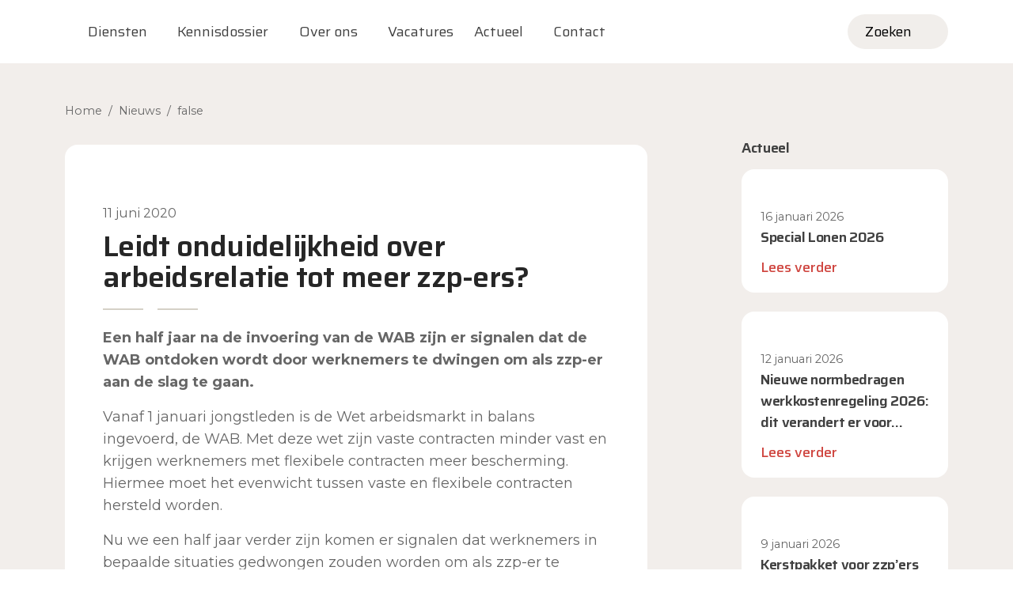

--- FILE ---
content_type: text/html; charset=UTF-8
request_url: https://stolwijkphilipsen.nl/leidt-onduidelijkheid-over-arbeidsrelatie-tot-meer-zzp-ers/
body_size: 26061
content:
<!doctype html>
<html lang="nl-NL">

<head>
  <meta charset="utf-8">
<script type="text/javascript">
/* <![CDATA[ */
var gform;gform||(document.addEventListener("gform_main_scripts_loaded",function(){gform.scriptsLoaded=!0}),document.addEventListener("gform/theme/scripts_loaded",function(){gform.themeScriptsLoaded=!0}),window.addEventListener("DOMContentLoaded",function(){gform.domLoaded=!0}),gform={domLoaded:!1,scriptsLoaded:!1,themeScriptsLoaded:!1,isFormEditor:()=>"function"==typeof InitializeEditor,callIfLoaded:function(o){return!(!gform.domLoaded||!gform.scriptsLoaded||!gform.themeScriptsLoaded&&!gform.isFormEditor()||(gform.isFormEditor()&&console.warn("The use of gform.initializeOnLoaded() is deprecated in the form editor context and will be removed in Gravity Forms 3.1."),o(),0))},initializeOnLoaded:function(o){gform.callIfLoaded(o)||(document.addEventListener("gform_main_scripts_loaded",()=>{gform.scriptsLoaded=!0,gform.callIfLoaded(o)}),document.addEventListener("gform/theme/scripts_loaded",()=>{gform.themeScriptsLoaded=!0,gform.callIfLoaded(o)}),window.addEventListener("DOMContentLoaded",()=>{gform.domLoaded=!0,gform.callIfLoaded(o)}))},hooks:{action:{},filter:{}},addAction:function(o,r,e,t){gform.addHook("action",o,r,e,t)},addFilter:function(o,r,e,t){gform.addHook("filter",o,r,e,t)},doAction:function(o){gform.doHook("action",o,arguments)},applyFilters:function(o){return gform.doHook("filter",o,arguments)},removeAction:function(o,r){gform.removeHook("action",o,r)},removeFilter:function(o,r,e){gform.removeHook("filter",o,r,e)},addHook:function(o,r,e,t,n){null==gform.hooks[o][r]&&(gform.hooks[o][r]=[]);var d=gform.hooks[o][r];null==n&&(n=r+"_"+d.length),gform.hooks[o][r].push({tag:n,callable:e,priority:t=null==t?10:t})},doHook:function(r,o,e){var t;if(e=Array.prototype.slice.call(e,1),null!=gform.hooks[r][o]&&((o=gform.hooks[r][o]).sort(function(o,r){return o.priority-r.priority}),o.forEach(function(o){"function"!=typeof(t=o.callable)&&(t=window[t]),"action"==r?t.apply(null,e):e[0]=t.apply(null,e)})),"filter"==r)return e[0]},removeHook:function(o,r,t,n){var e;null!=gform.hooks[o][r]&&(e=(e=gform.hooks[o][r]).filter(function(o,r,e){return!!(null!=n&&n!=o.tag||null!=t&&t!=o.priority)}),gform.hooks[o][r]=e)}});
/* ]]> */
</script>

  <meta name="viewport" content="width=device-width, initial-scale=1, shrink-to-fit=no">
  <!-- Google Tag Manager -->
  <script>(function(w,d,s,l,i){w[l]=w[l]||[];w[l].push({'gtm.start':
  new Date().getTime(),event:'gtm.js'});var f=d.getElementsByTagName(s)[0],
  j=d.createElement(s),dl=l!='dataLayer'?'&l='+l:'';j.async=true;j.src=
  'https://www.googletagmanager.com/gtm.js?id='+i+dl;f.parentNode.insertBefore(j,f);
  })(window,document,'script','dataLayer','GTM-5HH5R6ML');</script>
  <!-- End Google Tag Manager -->

  <meta name="theme-color" content="" />
  <link rel="stylesheet" href="//stolwijkkennisnetwerk.nl/wp-content/themes/stolwijkkennisnetwerk/inc/bootstrap.min.css">

  
  <meta name='robots' content='noindex, follow' />

	<!-- This site is optimized with the Yoast SEO plugin v26.7 - https://yoast.com/wordpress/plugins/seo/ -->
	<title>Gecertificeerde arbodienst | Vitacon Luteijn</title>
	<meta name="description" content="Met een breed aanbod arbodiensten, zoals Duurzame inzetbaarheid, Preventie, Verzuim en Re-integratie zijn wij dé Arbodienst van de regio. Bekijk het aanbod." />
	<meta property="og:locale" content="nl_NL" />
	<meta property="og:type" content="article" />
	<meta property="og:title" content="Gecertificeerde arbodienst | Vitacon Luteijn" />
	<meta property="og:description" content="Met een breed aanbod arbodiensten, zoals Duurzame inzetbaarheid, Preventie, Verzuim en Re-integratie zijn wij dé Arbodienst van de regio. Bekijk het aanbod." />
	<meta property="og:url" content="https://stolwijkkennisnetwerk.nl/leidt-onduidelijkheid-over-arbeidsrelatie-tot-meer-zzp-ers/" />
	<meta property="og:site_name" content="Stolwijk Kennisnetwerk" />
	<meta property="article:published_time" content="2020-06-11T07:35:11+00:00" />
	<meta property="og:image" content="https://stolwijkkennisnetwerk.nl/wp-content/uploads/2023/09/construction-646460-zw-1.jpg" />
	<meta property="og:image:width" content="2100" />
	<meta property="og:image:height" content="1397" />
	<meta property="og:image:type" content="image/jpeg" />
	<meta name="author" content="beheerder" />
	<meta name="twitter:card" content="summary_large_image" />
	<meta name="twitter:label1" content="Geschreven door" />
	<meta name="twitter:data1" content="beheerder" />
	<meta name="twitter:label2" content="Geschatte leestijd" />
	<meta name="twitter:data2" content="1 minuut" />
	<script type="application/ld+json" class="yoast-schema-graph">{"@context":"https://schema.org","@graph":[{"@type":"Article","@id":"https://stolwijkkennisnetwerk.nl/leidt-onduidelijkheid-over-arbeidsrelatie-tot-meer-zzp-ers/#article","isPartOf":{"@id":"https://stolwijkkennisnetwerk.nl/leidt-onduidelijkheid-over-arbeidsrelatie-tot-meer-zzp-ers/"},"author":{"name":"beheerder","@id":"https://stolwijkkennisnetwerk.nl/#/schema/person/1a2471663676d046b585f24290139f33"},"headline":"Leidt onduidelijkheid over arbeidsrelatie tot meer zzp-ers?","datePublished":"2020-06-11T07:35:11+00:00","mainEntityOfPage":{"@id":"https://stolwijkkennisnetwerk.nl/leidt-onduidelijkheid-over-arbeidsrelatie-tot-meer-zzp-ers/"},"wordCount":285,"image":{"@id":"https://stolwijkkennisnetwerk.nl/leidt-onduidelijkheid-over-arbeidsrelatie-tot-meer-zzp-ers/#primaryimage"},"thumbnailUrl":"https://stolwijkkennisnetwerk.nl/wp-content/uploads/2023/09/construction-646460-zw-1.jpg","articleSection":["Nieuws"],"inLanguage":"nl-NL"},{"@type":"WebPage","@id":"https://stolwijkkennisnetwerk.nl/leidt-onduidelijkheid-over-arbeidsrelatie-tot-meer-zzp-ers/","url":"https://stolwijkkennisnetwerk.nl/leidt-onduidelijkheid-over-arbeidsrelatie-tot-meer-zzp-ers/","name":"Gecertificeerde arbodienst | Vitacon Luteijn","isPartOf":{"@id":"https://stolwijkkennisnetwerk.nl/#website"},"primaryImageOfPage":{"@id":"https://stolwijkkennisnetwerk.nl/leidt-onduidelijkheid-over-arbeidsrelatie-tot-meer-zzp-ers/#primaryimage"},"image":{"@id":"https://stolwijkkennisnetwerk.nl/leidt-onduidelijkheid-over-arbeidsrelatie-tot-meer-zzp-ers/#primaryimage"},"thumbnailUrl":"https://stolwijkkennisnetwerk.nl/wp-content/uploads/2023/09/construction-646460-zw-1.jpg","datePublished":"2020-06-11T07:35:11+00:00","author":{"@id":"https://stolwijkkennisnetwerk.nl/#/schema/person/1a2471663676d046b585f24290139f33"},"description":"Met een breed aanbod arbodiensten, zoals Duurzame inzetbaarheid, Preventie, Verzuim en Re-integratie zijn wij dé Arbodienst van de regio. Bekijk het aanbod.","breadcrumb":{"@id":"https://stolwijkkennisnetwerk.nl/leidt-onduidelijkheid-over-arbeidsrelatie-tot-meer-zzp-ers/#breadcrumb"},"inLanguage":"nl-NL","potentialAction":[{"@type":"ReadAction","target":["https://stolwijkkennisnetwerk.nl/leidt-onduidelijkheid-over-arbeidsrelatie-tot-meer-zzp-ers/"]}]},{"@type":"ImageObject","inLanguage":"nl-NL","@id":"https://stolwijkkennisnetwerk.nl/leidt-onduidelijkheid-over-arbeidsrelatie-tot-meer-zzp-ers/#primaryimage","url":"https://stolwijkkennisnetwerk.nl/wp-content/uploads/2023/09/construction-646460-zw-1.jpg","contentUrl":"https://stolwijkkennisnetwerk.nl/wp-content/uploads/2023/09/construction-646460-zw-1.jpg","width":2100,"height":1397},{"@type":"BreadcrumbList","@id":"https://stolwijkkennisnetwerk.nl/leidt-onduidelijkheid-over-arbeidsrelatie-tot-meer-zzp-ers/#breadcrumb","itemListElement":[{"@type":"ListItem","position":1,"name":"Home","item":"https://stolwijkkennisnetwerk.nl/"},{"@type":"ListItem","position":2,"name":"Nieuws","item":"https://stolwijkkennisnetwerk.nl/nieuws/"},{"@type":"ListItem","position":3,"name":"false"}]},{"@type":"WebSite","@id":"https://stolwijkkennisnetwerk.nl/#website","url":"https://stolwijkkennisnetwerk.nl/","name":"Stolwijk Kennisnetwerk","description":"","potentialAction":[{"@type":"SearchAction","target":{"@type":"EntryPoint","urlTemplate":"https://stolwijkkennisnetwerk.nl/?s={search_term_string}"},"query-input":{"@type":"PropertyValueSpecification","valueRequired":true,"valueName":"search_term_string"}}],"inLanguage":"nl-NL"},{"@type":"Person","@id":"https://stolwijkkennisnetwerk.nl/#/schema/person/1a2471663676d046b585f24290139f33","name":"beheerder","sameAs":["https://stolwijkkennisnetwerk.nl"]}]}</script>
	<!-- / Yoast SEO plugin. -->


<link rel='dns-prefetch' href='//stolwijkkennisnetwerk.nl' />
<style type="text/css">.brave_popup{display:none}</style><script data-no-optimize="1"> var brave_popup_data = {}; var bravepop_emailValidation=false; var brave_popup_videos = {};  var brave_popup_formData = {};var brave_popup_adminUser = false; var brave_popup_pageInfo = {"type":"single","pageID":17077,"singleType":"post"};  var bravepop_emailSuggestions={};</script><link rel="alternate" title="oEmbed (JSON)" type="application/json+oembed" href="//stolwijkkennisnetwerk.nl/wp-json/oembed/1.0/embed?url=https%3A%2F%2Fstolwijkkennisnetwerk.nl%2Fleidt-onduidelijkheid-over-arbeidsrelatie-tot-meer-zzp-ers%2F" />
<link rel="alternate" title="oEmbed (XML)" type="text/xml+oembed" href="//stolwijkkennisnetwerk.nl/wp-json/oembed/1.0/embed?url=https%3A%2F%2Fstolwijkkennisnetwerk.nl%2Fleidt-onduidelijkheid-over-arbeidsrelatie-tot-meer-zzp-ers%2F&#038;format=xml" />
<style id='wp-img-auto-sizes-contain-inline-css' type='text/css'>
img:is([sizes=auto i],[sizes^="auto," i]){contain-intrinsic-size:3000px 1500px}
/*# sourceURL=wp-img-auto-sizes-contain-inline-css */
</style>
<link rel='stylesheet' id='custom-styles-css' href='//stolwijkkennisnetwerk.nl/wp-content/uploads/wp-less-cache/custom-styles.css?ver=1759139955' type='text/css' media='all' />
<link rel='stylesheet' id='wp-block-library-css' href='//stolwijkkennisnetwerk.nl/wp-includes/css/dist/block-library/style.min.css' type='text/css' media='all' />
<style id='classic-theme-styles-inline-css' type='text/css'>
/*! This file is auto-generated */
.wp-block-button__link{color:#fff;background-color:#32373c;border-radius:9999px;box-shadow:none;text-decoration:none;padding:calc(.667em + 2px) calc(1.333em + 2px);font-size:1.125em}.wp-block-file__button{background:#32373c;color:#fff;text-decoration:none}
/*# sourceURL=/wp-includes/css/classic-themes.min.css */
</style>
<style id='filebird-block-filebird-gallery-style-inline-css' type='text/css'>
ul.filebird-block-filebird-gallery{margin:auto!important;padding:0!important;width:100%}ul.filebird-block-filebird-gallery.layout-grid{display:grid;grid-gap:20px;align-items:stretch;grid-template-columns:repeat(var(--columns),1fr);justify-items:stretch}ul.filebird-block-filebird-gallery.layout-grid li img{border:1px solid #ccc;box-shadow:2px 2px 6px 0 rgba(0,0,0,.3);height:100%;max-width:100%;-o-object-fit:cover;object-fit:cover;width:100%}ul.filebird-block-filebird-gallery.layout-masonry{-moz-column-count:var(--columns);-moz-column-gap:var(--space);column-gap:var(--space);-moz-column-width:var(--min-width);columns:var(--min-width) var(--columns);display:block;overflow:auto}ul.filebird-block-filebird-gallery.layout-masonry li{margin-bottom:var(--space)}ul.filebird-block-filebird-gallery li{list-style:none}ul.filebird-block-filebird-gallery li figure{height:100%;margin:0;padding:0;position:relative;width:100%}ul.filebird-block-filebird-gallery li figure figcaption{background:linear-gradient(0deg,rgba(0,0,0,.7),rgba(0,0,0,.3) 70%,transparent);bottom:0;box-sizing:border-box;color:#fff;font-size:.8em;margin:0;max-height:100%;overflow:auto;padding:3em .77em .7em;position:absolute;text-align:center;width:100%;z-index:2}ul.filebird-block-filebird-gallery li figure figcaption a{color:inherit}

/*# sourceURL=https://stolwijkkennisnetwerk.nl/wp-content/plugins/filebird/blocks/filebird-gallery/build/style-index.css */
</style>
<style id='global-styles-inline-css' type='text/css'>
:root{--wp--preset--aspect-ratio--square: 1;--wp--preset--aspect-ratio--4-3: 4/3;--wp--preset--aspect-ratio--3-4: 3/4;--wp--preset--aspect-ratio--3-2: 3/2;--wp--preset--aspect-ratio--2-3: 2/3;--wp--preset--aspect-ratio--16-9: 16/9;--wp--preset--aspect-ratio--9-16: 9/16;--wp--preset--color--black: #000000;--wp--preset--color--cyan-bluish-gray: #abb8c3;--wp--preset--color--white: #fff;--wp--preset--color--pale-pink: #f78da7;--wp--preset--color--vivid-red: #cf2e2e;--wp--preset--color--luminous-vivid-orange: #ff6900;--wp--preset--color--luminous-vivid-amber: #fcb900;--wp--preset--color--light-green-cyan: #7bdcb5;--wp--preset--color--vivid-green-cyan: #00d084;--wp--preset--color--pale-cyan-blue: #8ed1fc;--wp--preset--color--vivid-cyan-blue: #0693e3;--wp--preset--color--vivid-purple: #9b51e0;--wp--preset--color--main-color: #cf453f;--wp--preset--color--second-color: #404040;--wp--preset--color--third-color: #f2eeeb;--wp--preset--color--fourth-color: #e5dfde;--wp--preset--color--fifth-color: #d5d1c7;--wp--preset--gradient--vivid-cyan-blue-to-vivid-purple: linear-gradient(135deg,rgb(6,147,227) 0%,rgb(155,81,224) 100%);--wp--preset--gradient--light-green-cyan-to-vivid-green-cyan: linear-gradient(135deg,rgb(122,220,180) 0%,rgb(0,208,130) 100%);--wp--preset--gradient--luminous-vivid-amber-to-luminous-vivid-orange: linear-gradient(135deg,rgb(252,185,0) 0%,rgb(255,105,0) 100%);--wp--preset--gradient--luminous-vivid-orange-to-vivid-red: linear-gradient(135deg,rgb(255,105,0) 0%,rgb(207,46,46) 100%);--wp--preset--gradient--very-light-gray-to-cyan-bluish-gray: linear-gradient(135deg,rgb(238,238,238) 0%,rgb(169,184,195) 100%);--wp--preset--gradient--cool-to-warm-spectrum: linear-gradient(135deg,rgb(74,234,220) 0%,rgb(151,120,209) 20%,rgb(207,42,186) 40%,rgb(238,44,130) 60%,rgb(251,105,98) 80%,rgb(254,248,76) 100%);--wp--preset--gradient--blush-light-purple: linear-gradient(135deg,rgb(255,206,236) 0%,rgb(152,150,240) 100%);--wp--preset--gradient--blush-bordeaux: linear-gradient(135deg,rgb(254,205,165) 0%,rgb(254,45,45) 50%,rgb(107,0,62) 100%);--wp--preset--gradient--luminous-dusk: linear-gradient(135deg,rgb(255,203,112) 0%,rgb(199,81,192) 50%,rgb(65,88,208) 100%);--wp--preset--gradient--pale-ocean: linear-gradient(135deg,rgb(255,245,203) 0%,rgb(182,227,212) 50%,rgb(51,167,181) 100%);--wp--preset--gradient--electric-grass: linear-gradient(135deg,rgb(202,248,128) 0%,rgb(113,206,126) 100%);--wp--preset--gradient--midnight: linear-gradient(135deg,rgb(2,3,129) 0%,rgb(40,116,252) 100%);--wp--preset--font-size--small: 13px;--wp--preset--font-size--medium: 20px;--wp--preset--font-size--large: 36px;--wp--preset--font-size--x-large: 42px;--wp--preset--spacing--20: 0.44rem;--wp--preset--spacing--30: 0.67rem;--wp--preset--spacing--40: 1rem;--wp--preset--spacing--50: 1.5rem;--wp--preset--spacing--60: 2.25rem;--wp--preset--spacing--70: 3.38rem;--wp--preset--spacing--80: 5.06rem;--wp--preset--shadow--natural: 6px 6px 9px rgba(0, 0, 0, 0.2);--wp--preset--shadow--deep: 12px 12px 50px rgba(0, 0, 0, 0.4);--wp--preset--shadow--sharp: 6px 6px 0px rgba(0, 0, 0, 0.2);--wp--preset--shadow--outlined: 6px 6px 0px -3px rgb(255, 255, 255), 6px 6px rgb(0, 0, 0);--wp--preset--shadow--crisp: 6px 6px 0px rgb(0, 0, 0);}:where(.is-layout-flex){gap: 0.5em;}:where(.is-layout-grid){gap: 0.5em;}body .is-layout-flex{display: flex;}.is-layout-flex{flex-wrap: wrap;align-items: center;}.is-layout-flex > :is(*, div){margin: 0;}body .is-layout-grid{display: grid;}.is-layout-grid > :is(*, div){margin: 0;}:where(.wp-block-columns.is-layout-flex){gap: 2em;}:where(.wp-block-columns.is-layout-grid){gap: 2em;}:where(.wp-block-post-template.is-layout-flex){gap: 1.25em;}:where(.wp-block-post-template.is-layout-grid){gap: 1.25em;}.has-black-color{color: var(--wp--preset--color--black) !important;}.has-cyan-bluish-gray-color{color: var(--wp--preset--color--cyan-bluish-gray) !important;}.has-white-color{color: var(--wp--preset--color--white) !important;}.has-pale-pink-color{color: var(--wp--preset--color--pale-pink) !important;}.has-vivid-red-color{color: var(--wp--preset--color--vivid-red) !important;}.has-luminous-vivid-orange-color{color: var(--wp--preset--color--luminous-vivid-orange) !important;}.has-luminous-vivid-amber-color{color: var(--wp--preset--color--luminous-vivid-amber) !important;}.has-light-green-cyan-color{color: var(--wp--preset--color--light-green-cyan) !important;}.has-vivid-green-cyan-color{color: var(--wp--preset--color--vivid-green-cyan) !important;}.has-pale-cyan-blue-color{color: var(--wp--preset--color--pale-cyan-blue) !important;}.has-vivid-cyan-blue-color{color: var(--wp--preset--color--vivid-cyan-blue) !important;}.has-vivid-purple-color{color: var(--wp--preset--color--vivid-purple) !important;}.has-black-background-color{background-color: var(--wp--preset--color--black) !important;}.has-cyan-bluish-gray-background-color{background-color: var(--wp--preset--color--cyan-bluish-gray) !important;}.has-white-background-color{background-color: var(--wp--preset--color--white) !important;}.has-pale-pink-background-color{background-color: var(--wp--preset--color--pale-pink) !important;}.has-vivid-red-background-color{background-color: var(--wp--preset--color--vivid-red) !important;}.has-luminous-vivid-orange-background-color{background-color: var(--wp--preset--color--luminous-vivid-orange) !important;}.has-luminous-vivid-amber-background-color{background-color: var(--wp--preset--color--luminous-vivid-amber) !important;}.has-light-green-cyan-background-color{background-color: var(--wp--preset--color--light-green-cyan) !important;}.has-vivid-green-cyan-background-color{background-color: var(--wp--preset--color--vivid-green-cyan) !important;}.has-pale-cyan-blue-background-color{background-color: var(--wp--preset--color--pale-cyan-blue) !important;}.has-vivid-cyan-blue-background-color{background-color: var(--wp--preset--color--vivid-cyan-blue) !important;}.has-vivid-purple-background-color{background-color: var(--wp--preset--color--vivid-purple) !important;}.has-black-border-color{border-color: var(--wp--preset--color--black) !important;}.has-cyan-bluish-gray-border-color{border-color: var(--wp--preset--color--cyan-bluish-gray) !important;}.has-white-border-color{border-color: var(--wp--preset--color--white) !important;}.has-pale-pink-border-color{border-color: var(--wp--preset--color--pale-pink) !important;}.has-vivid-red-border-color{border-color: var(--wp--preset--color--vivid-red) !important;}.has-luminous-vivid-orange-border-color{border-color: var(--wp--preset--color--luminous-vivid-orange) !important;}.has-luminous-vivid-amber-border-color{border-color: var(--wp--preset--color--luminous-vivid-amber) !important;}.has-light-green-cyan-border-color{border-color: var(--wp--preset--color--light-green-cyan) !important;}.has-vivid-green-cyan-border-color{border-color: var(--wp--preset--color--vivid-green-cyan) !important;}.has-pale-cyan-blue-border-color{border-color: var(--wp--preset--color--pale-cyan-blue) !important;}.has-vivid-cyan-blue-border-color{border-color: var(--wp--preset--color--vivid-cyan-blue) !important;}.has-vivid-purple-border-color{border-color: var(--wp--preset--color--vivid-purple) !important;}.has-vivid-cyan-blue-to-vivid-purple-gradient-background{background: var(--wp--preset--gradient--vivid-cyan-blue-to-vivid-purple) !important;}.has-light-green-cyan-to-vivid-green-cyan-gradient-background{background: var(--wp--preset--gradient--light-green-cyan-to-vivid-green-cyan) !important;}.has-luminous-vivid-amber-to-luminous-vivid-orange-gradient-background{background: var(--wp--preset--gradient--luminous-vivid-amber-to-luminous-vivid-orange) !important;}.has-luminous-vivid-orange-to-vivid-red-gradient-background{background: var(--wp--preset--gradient--luminous-vivid-orange-to-vivid-red) !important;}.has-very-light-gray-to-cyan-bluish-gray-gradient-background{background: var(--wp--preset--gradient--very-light-gray-to-cyan-bluish-gray) !important;}.has-cool-to-warm-spectrum-gradient-background{background: var(--wp--preset--gradient--cool-to-warm-spectrum) !important;}.has-blush-light-purple-gradient-background{background: var(--wp--preset--gradient--blush-light-purple) !important;}.has-blush-bordeaux-gradient-background{background: var(--wp--preset--gradient--blush-bordeaux) !important;}.has-luminous-dusk-gradient-background{background: var(--wp--preset--gradient--luminous-dusk) !important;}.has-pale-ocean-gradient-background{background: var(--wp--preset--gradient--pale-ocean) !important;}.has-electric-grass-gradient-background{background: var(--wp--preset--gradient--electric-grass) !important;}.has-midnight-gradient-background{background: var(--wp--preset--gradient--midnight) !important;}.has-small-font-size{font-size: var(--wp--preset--font-size--small) !important;}.has-medium-font-size{font-size: var(--wp--preset--font-size--medium) !important;}.has-large-font-size{font-size: var(--wp--preset--font-size--large) !important;}.has-x-large-font-size{font-size: var(--wp--preset--font-size--x-large) !important;}
:where(.wp-block-post-template.is-layout-flex){gap: 1.25em;}:where(.wp-block-post-template.is-layout-grid){gap: 1.25em;}
:where(.wp-block-term-template.is-layout-flex){gap: 1.25em;}:where(.wp-block-term-template.is-layout-grid){gap: 1.25em;}
:where(.wp-block-columns.is-layout-flex){gap: 2em;}:where(.wp-block-columns.is-layout-grid){gap: 2em;}
:root :where(.wp-block-pullquote){font-size: 1.5em;line-height: 1.6;}
/*# sourceURL=global-styles-inline-css */
</style>
<link rel='stylesheet' id='altcha-widget-styles-css' href='//stolwijkkennisnetwerk.nl/wp-content/plugins/altcha/public/altcha.css' type='text/css' media='all' />
<link rel='stylesheet' id='relevanssi-live-search-css' href='//stolwijkkennisnetwerk.nl/wp-content/plugins/relevanssi-live-ajax-search/assets/styles/style.css' type='text/css' media='all' />
<link rel='stylesheet' id='gf-basic-css' href='//stolwijkkennisnetwerk.nl/wp-content/plugins/gravityforms/assets/css/dist/basic.min.css' type='text/css' media='all' />
<link rel='stylesheet' id='gf-theme-css' href='//stolwijkkennisnetwerk.nl/wp-content/plugins/gravityforms/assets/css/dist/theme.min.css' type='text/css' media='all' />
<script type="text/javascript" src="//stolwijkkennisnetwerk.nl/wp-includes/js/jquery/jquery.min.js" id="jquery-core-js"></script>
<script type="text/javascript" src="//stolwijkkennisnetwerk.nl/wp-includes/js/jquery/jquery-migrate.min.js" id="jquery-migrate-js"></script>
<link rel="icon" href="//stolwijkkennisnetwerk.nl/wp-content/uploads/2022/02/icon-skn-150x150.png" sizes="32x32" />
<link rel="icon" href="//stolwijkkennisnetwerk.nl/wp-content/uploads/2022/02/icon-skn.png" sizes="192x192" />
<link rel="apple-touch-icon" href="//stolwijkkennisnetwerk.nl/wp-content/uploads/2022/02/icon-skn.png" />
<meta name="msapplication-TileImage" content="https://stolwijkkennisnetwerk.nl/wp-content/uploads/2022/02/icon-skn.png" />
		<style type="text/css" id="wp-custom-css">
			body > main > section.news-intro.has-third-color-background-color > div > div > div.col-md-8.text-md-end > a:nth-child(2) > img, body > main > section.news-intro.has-third-color-background-color > div > div > div.col-md-8.text-md-end > a.link.p-link-right > img{
	max-width: 28px !important;
}		</style>
		  
  
</head>

<body class="wp-singular post-template-default single single-post postid-17077 single-format-standard wp-embed-responsive wp-theme-stolwijkkennisnetwerk">
  <!-- Google Tag Manager (noscript) -->
  <noscript><iframe src="https://www.googletagmanager.com/ns.html?id=GTM-5HH5R6ML"
  height="0" width="0" style="display:none;visibility:hidden"></iframe></noscript>
  <!-- End Google Tag Manager (noscript) -->

  <a class="visually-hidden visually-hidden-focusable" href="#content">Skip to main content</a>
  <header class="header-down">
    <div id="menu" >

      <nav class="navbar navbar-light navbar-expand-lg">
        <div class="container">

          
          <div class="search-nav search mobile d-lg-none">
            <div class="search-input d-none">
              <form class="search-form-top" method="get" action="/">
                <input name="s" placeholder="Begin hier met typen om te zoeken">
              </form>
            </div> 
            <button class="btn-search-top btn-sm">Zoeken</button>
          </div>

                      <a class="navbar-brand" href="/">
              <img class="logo" src="//stolwijkkennisnetwerk.nl/wp-content/themes/stolwijkkennisnetwerk/inc/img/logo-stolwijk-kennisnetwerk.svg" alt="" />
            </a>            
                    </a>

          <button class="navbar-toggler" type="button" id="navbarSideCollapse" aria-label="Toggle navigation">
            <span class="navbar-toggler-icon"></span>
          </button>
          <div class="navbar-collapse offcanvas-collapse" id="navbarNav">
            <div class="offcanvas-header d-lg-none">
              <span class="offcanvas-title" id="navbarSideCollapseLabel">Menu</span>
              <button id="close-navbarNav" type="button" class="btn-close" aria-label="Close"></button>
            </div>

                        
            <ul class="navbar-nav">
              
              
              <!-- Alle diensten -->
                                <li class="nav-item dropdown services-nav skn-nav">
                    <a class="nav-link dropdown-toggle skn-dropdown" id="servicesDropdown" role="button" data-bs-toggle="dropdown" aria-expanded="false">
                      Diensten
                    </a>
                    <button class="dropdown-toggle d-lg-none" type="button" role="button"></button>

                    <ul class="services-dropdown dropdown-menu fade-up" aria-labelledby="servicesDropdown">
                      <!-- Entiteiten/ main items -->
                      <div class="container main-items">
                        <div class="menu-buttons d-lg-none">
                          <button class="menu-back d-lg-none"></button>
                          <div class="menu-title">Diensten</div>
                          <button class="menu-close d-lg-none"></button>
                        </div>
                                                  <li class="drop drop-menu drop-service drop-accountancy" data-entities="stolwijkkelderman">
                                                          <div class="dropdown-item">Accountancy</div>
                                                        <button class="dropdown-toggle d-lg-none" type="button" role="button"></button>

                            <div class="secondary-items show-submenu accountancy">
                                <div class="menu-buttons d-lg-none">
                                  <button class="menu-back d-lg-none"></button>
                                  <div class="menu-title">Accountancy</div>
                                  <button class="menu-close d-lg-none"></button>
                                </div>
                                <ul>
                                  
                                                                            <li class="secondary-main-item">
                                          <a class="dropdown-item" href="//stolwijkkennisnetwerk.nl/stolwijk-kelderman/audit/">Audit</a>


                                            <ul class="menu-audit">
                                    
                                                                                              <li class="menu-item item-6212">
                                                  <a class="dropdown-item" href="//stolwijkkennisnetwerk.nl/stolwijk-kelderman/audit/accountantscontrole-voor-bedrijven/">Accountantscontrole voor bedrijven</a>
                                                </li>
                                                                                              <li class="menu-item item-6317">
                                                  <a class="dropdown-item" href="//stolwijkkennisnetwerk.nl/stolwijk-kelderman/audit/accountantscontrole-voor-not-for-profit/">Accountantscontrole voor not for profit</a>
                                                </li>
                                                                                              <li class="menu-item item-6361">
                                                  <a class="dropdown-item" href="//stolwijkkennisnetwerk.nl/stolwijk-kelderman/audit/accountantscontrole-voor-gemeenten/">Accountantscontrole voor gemeenten</a>
                                                </li>
                                                                                              <li class="menu-item item-6389">
                                                  <a class="dropdown-item" href="//stolwijkkennisnetwerk.nl/stolwijk-kelderman/audit/accountantscontrole-voor-de-zorg/">Accountantscontrole voor de zorg</a>
                                                </li>
                                              
                                                                                          
                                            </ul>

                                        </li>

                                                                            <li class="secondary-main-item">
                                          <a class="dropdown-item" href="//stolwijkkennisnetwerk.nl/stolwijk-kelderman/mkb-praktijk/">Mkb-praktijk</a>


                                            <ul class="menu-mkb-praktijk">
                                    
                                                                                              <li class="menu-item item-6459">
                                                  <a class="dropdown-item" href="//stolwijkkennisnetwerk.nl/stolwijk-kelderman/mkb-praktijk/jaarrekening-mkb-opstellen/">Jaarrekening mkb opstellen</a>
                                                </li>
                                                                                              <li class="menu-item item-6487">
                                                  <a class="dropdown-item" href="//stolwijkkennisnetwerk.nl/stolwijk-kelderman/mkb-praktijk/ondernemen-met-real-time-informatie/">Ondernemen met real-time informatie</a>
                                                </li>
                                                                                              <li class="menu-item item-6527">
                                                  <a class="dropdown-item" href="//stolwijkkennisnetwerk.nl/stolwijk-kelderman/mkb-praktijk/online-boekhouden/">Online boekhouden</a>
                                                </li>
                                                                                              <li class="menu-item item-7409">
                                                  <a class="dropdown-item" href="//stolwijkkennisnetwerk.nl/stolwijk-kelderman/mkb-praktijk/parttime-controlling/">Parttime controlling</a>
                                                </li>
                                              
                                                                                          
                                            </ul>

                                        </li>

                                                                            <li class="secondary-main-item">
                                          <a class="dropdown-item" href="//stolwijkkennisnetwerk.nl/stolwijk-kelderman/actualiteiten-over-accountancy-themas/">Actualiteiten over accountancy thema&#8217;s</a>


                                            <ul class="menu-actualiteiten-over-accountancy-themas">
                                    
                                              
                                              <li class="menu-item item-link"><a class="dropdown-item" href="//stolwijkkennisnetwerk.nl/tag/csrd/" >VSME, CSRD en duurzaamheid</a></li>                                            
                                            </ul>

                                        </li>

                                                                      
                                </ul>
                              </div>
                          </li>
                                                  <li class="drop drop-menu drop-service drop-fiscaal" data-entities="stolwijkkelderman">
                                                          <div class="dropdown-item">Fiscaal</div>
                                                        <button class="dropdown-toggle d-lg-none" type="button" role="button"></button>

                            <div class="secondary-items show-submenu fiscaal">
                                <div class="menu-buttons d-lg-none">
                                  <button class="menu-back d-lg-none"></button>
                                  <div class="menu-title">Fiscaal</div>
                                  <button class="menu-close d-lg-none"></button>
                                </div>
                                <ul>
                                  
                                                                            <li class="secondary-main-item">
                                          <a class="dropdown-item" href="//stolwijkkennisnetwerk.nl/stolwijk-kelderman/bedrijfsoverdacht-en-btw/">Bedrijfsoverdracht</a>


                                            <ul class="menu-bedrijfsoverdacht-en-btw">
                                    
                                                                                              <li class="menu-item item-6718">
                                                  <a class="dropdown-item" href="//stolwijkkennisnetwerk.nl/stolwijk-kelderman/bedrijfsoverdacht-en-btw/fiscaal-advies-bedrijfsoverdacht/">Fiscaal advies bedrijfsoverdacht</a>
                                                </li>
                                              
                                                                                          
                                            </ul>

                                        </li>

                                                                            <li class="secondary-main-item">
                                          <a class="dropdown-item" href="//stolwijkkennisnetwerk.nl/stolwijk-kelderman/vermogen-en-pensioen/">Vermogen en pensioen</a>


                                            <ul class="menu-vermogen-en-pensioen">
                                    
                                                                                              <li class="menu-item item-6062">
                                                  <a class="dropdown-item" href="//stolwijkkennisnetwerk.nl/stolwijk-kelderman/vermogen-en-pensioen/dga-advies/">DGA advies</a>
                                                </li>
                                              
                                                                                          
                                            </ul>

                                        </li>

                                                                            <li class="secondary-main-item">
                                          <a class="dropdown-item" href="//stolwijkkennisnetwerk.nl/stolwijk-kelderman/personen-familierecht/">Personen &#038; familierecht</a>


                                            <ul class="menu-personen-familierecht">
                                    
                                                                                              <li class="menu-item item-6099">
                                                  <a class="dropdown-item" href="//stolwijkkennisnetwerk.nl/stolwijk-kelderman/personen-familierecht/erfenis-en-erfbelasting/">Erfenis en erfbelasting</a>
                                                </li>
                                                                                              <li class="menu-item item-6115">
                                                  <a class="dropdown-item" href="//stolwijkkennisnetwerk.nl/stolwijk-kelderman/personen-familierecht/fiscaal-en-financieel-advies-bij-scheiding/">Fiscaal en financieel advies bij scheiding</a>
                                                </li>
                                              
                                                                                          
                                            </ul>

                                        </li>

                                                                            <li class="secondary-main-item">
                                          <a class="dropdown-item" href="//stolwijkkennisnetwerk.nl/stolwijk-kelderman/vastgoed/">Vastgoed</a>


                                            <ul class="menu-vastgoed">
                                    
                                                                                              <li class="menu-item item-10769">
                                                  <a class="dropdown-item" href="//stolwijkkennisnetwerk.nl/stolwijk-kelderman/vastgoed/fiscaal-advies-bij-vastgoed/">Fiscaal advies bij vastgoed</a>
                                                </li>
                                              
                                                                                          
                                            </ul>

                                        </li>

                                                                            <li class="secondary-main-item">
                                          <a class="dropdown-item" href="//stolwijkkennisnetwerk.nl/stolwijk-kelderman/internationaal-fiscaal-advies/">Internationaal</a>


                                            <ul class="menu-internationaal-fiscaal-advies">
                                    
                                                                                              <li class="menu-item item-6132">
                                                  <a class="dropdown-item" href="//stolwijkkennisnetwerk.nl/stolwijk-kelderman/internationaal-fiscaal-advies/werken-en-ondernemen-vanuit-het-buitenland/">Werken en ondernemen vanuit het buitenland</a>
                                                </li>
                                                                                              <li class="menu-item item-10569">
                                                  <a class="dropdown-item" href="//stolwijkkennisnetwerk.nl/stolwijk-kelderman/internationaal-fiscaal-advies/de-nl-berater/">DE-NL Berater</a>
                                                </li>
                                              
                                                                                          
                                            </ul>

                                        </li>

                                                                            <li class="secondary-main-item">
                                          <a class="dropdown-item" href="//stolwijkkennisnetwerk.nl/stolwijk-kelderman/aangifte-en-advies/">Aangifte en advies</a>


                                            <ul class="menu-aangifte-en-advies">
                                    
                                                                                              <li class="menu-item item-14723">
                                                  <a class="dropdown-item" href="//stolwijkkennisnetwerk.nl/stolwijk-kelderman/aangifte-en-advies/horizontaal-toezicht/">Horizontaal toezicht</a>
                                                </li>
                                                                                              <li class="menu-item item-6752">
                                                  <a class="dropdown-item" href="//stolwijkkennisnetwerk.nl/stolwijk-kelderman/aangifte-en-advies/advies-btw-en-overdrachtsbelasting/">Advies btw en overdrachtsbelasting</a>
                                                </li>
                                                                                              <li class="menu-item item-6789">
                                                  <a class="dropdown-item" href="//stolwijkkennisnetwerk.nl/stolwijk-kelderman/aangifte-en-advies/advies-vennootschapsbelasting/">Advies Vennootschapsbelasting</a>
                                                </li>
                                                                                              <li class="menu-item item-14703">
                                                  <a class="dropdown-item" href="//stolwijkkennisnetwerk.nl/stolwijk-kelderman/aangifte-en-advies/advies-loonbelasting/">Advies loonbelasting</a>
                                                </li>
                                              
                                                                                          
                                            </ul>

                                        </li>

                                                                            <li class="secondary-main-item">
                                          <a class="dropdown-item" href="//stolwijkkennisnetwerk.nl/stolwijk-kelderman/actualiteiten-over-fiscale-themas/">Actualiteiten over fiscale thema&#8217;s</a>


                                            <ul class="menu-actualiteiten-over-fiscale-themas">
                                    
                                              
                                              <li class="menu-item item-link"><a class="dropdown-item" href="//stolwijkkennisnetwerk.nl/tag/box-3/" >Box 3</a></li><li class="menu-item item-link"><a class="dropdown-item" href="//stolwijkkennisnetwerk.nl/tag/zakelijke-mobiliteit/" >Zakelijke mobiliteit</a></li>                                            
                                            </ul>

                                        </li>

                                                                      
                                </ul>
                              </div>
                          </li>
                                                  <li class="drop drop-menu drop-service drop-juridisch-advies" data-entities="stolwijkkelderman">
                                                          <div class="dropdown-item">Juridisch advies</div>
                                                        <button class="dropdown-toggle d-lg-none" type="button" role="button"></button>

                            <div class="secondary-items show-submenu juridisch-advies">
                                <div class="menu-buttons d-lg-none">
                                  <button class="menu-back d-lg-none"></button>
                                  <div class="menu-title">Juridisch advies</div>
                                  <button class="menu-close d-lg-none"></button>
                                </div>
                                <ul>
                                  
                                                                            <li class="secondary-main-item">
                                          <a class="dropdown-item" href="//stolwijkkennisnetwerk.nl/stolwijk-kelderman/juridisch-advies/">Juridisch advies</a>


                                            <ul class="menu-juridisch-advies">
                                    
                                              
                                                                                          
                                            </ul>

                                        </li>

                                                                      
                                </ul>
                              </div>
                          </li>
                                                  <li class="drop drop-menu drop-service drop-organisatieontwikkeling" data-entities="vitaconluteijn">
                                                          <a class="dropdown-item" href="//stolwijkkennisnetwerk.nl/vitacon-luteijn/organisatieontwikkeling-voor-sterke-teams/">Organisatieontwikkeling</a>
                                                        <button class="dropdown-toggle d-lg-none" type="button" role="button"></button>

                            <div class="secondary-items show-submenu organisatieontwikkeling">
                                <div class="menu-buttons d-lg-none">
                                  <button class="menu-back d-lg-none"></button>
                                  <div class="menu-title">Organisatieontwikkeling</div>
                                  <button class="menu-close d-lg-none"></button>
                                </div>
                                <ul>
                                  
                                                                            <li class="secondary-main-item">
                                          <a class="dropdown-item" href="//stolwijkkennisnetwerk.nl/vitacon-luteijn/assessments/">Assessments</a>


                                            <ul class="menu-assessments">
                                    
                                                                                              <li class="menu-item item-767">
                                                  <a class="dropdown-item" href="//stolwijkkennisnetwerk.nl/vitacon-luteijn/assessments/selectieassessment/">Selectieassessment</a>
                                                </li>
                                                                                              <li class="menu-item item-775">
                                                  <a class="dropdown-item" href="//stolwijkkennisnetwerk.nl/vitacon-luteijn/assessments/loopbaanonderzoek/">Loopbaanonderzoek</a>
                                                </li>
                                                                                              <li class="menu-item item-785">
                                                  <a class="dropdown-item" href="//stolwijkkennisnetwerk.nl/vitacon-luteijn/assessments/disc-gedragsanalyse/">DISC gedragsanalyse</a>
                                                </li>
                                                                                              <li class="menu-item item-787">
                                                  <a class="dropdown-item" href="//stolwijkkennisnetwerk.nl/vitacon-luteijn/assessments/info-voor-testkandidaten/">Info voor testkandidaten</a>
                                                </li>
                                                                                              <li class="menu-item item-466">
                                                  <a class="dropdown-item" href="//stolwijkkennisnetwerk.nl/vitacon-luteijn/assessments/ontwikkelassessment/">Ontwikkelassessment</a>
                                                </li>
                                              
                                                                                          
                                            </ul>

                                        </li>

                                                                            <li class="secondary-main-item">
                                          <a class="dropdown-item" href="//stolwijkkennisnetwerk.nl/vitacon-luteijn/coaching/">Coaching</a>


                                            <ul class="menu-coaching">
                                    
                                                                                              <li class="menu-item item-2117">
                                                  <a class="dropdown-item" href="//stolwijkkennisnetwerk.nl/vitacon-luteijn/coaching/loopbaanbegeleiding/">Loopbaanbegeleiding</a>
                                                </li>
                                                                                              <li class="menu-item item-2163">
                                                  <a class="dropdown-item" href="//stolwijkkennisnetwerk.nl/vitacon-luteijn/coaching/outplacementbureau/">Outplacementbureau</a>
                                                </li>
                                              
                                                                                          
                                            </ul>

                                        </li>

                                                                            <li class="secondary-main-item">
                                          <a class="dropdown-item" href="//stolwijkkennisnetwerk.nl/vitacon-luteijn/hrm-advies/">HRM Advies</a>


                                            <ul class="menu-hrm-advies">
                                    
                                                                                              <li class="menu-item item-2251">
                                                  <a class="dropdown-item" href="//stolwijkkennisnetwerk.nl/vitacon-luteijn/hrm-advies/hr-consultancy/">HR-consultancy en advies</a>
                                                </li>
                                                                                              <li class="menu-item item-2268">
                                                  <a class="dropdown-item" href="//stolwijkkennisnetwerk.nl/vitacon-luteijn/hrm-advies/hr-adviseur/">Interim HR-adviseur</a>
                                                </li>
                                              
                                                                                          
                                            </ul>

                                        </li>

                                                                            <li class="secondary-main-item">
                                          <a class="dropdown-item" href="//stolwijkkennisnetwerk.nl/vitacon-luteijn/trainingen/">Trainingen</a>


                                            <ul class="menu-trainingen">
                                    
                                                                                              <li class="menu-item item-22954">
                                                  <a class="dropdown-item" href="//stolwijkkennisnetwerk.nl/vitacon-luteijn/trainingen/soft-skills-traingen/">Soft skills traingen</a>
                                                </li>
                                                                                              <li class="menu-item item-24638">
                                                  <a class="dropdown-item" href="//stolwijkkennisnetwerk.nl/vitacon-luteijn/trainingen/coachend-leidinggeven/">Coachend leidinggeven</a>
                                                </li>
                                                                                              <li class="menu-item item-20831">
                                                  <a class="dropdown-item" href="//stolwijkkennisnetwerk.nl/vitacon-luteijn/trainingen/hr-kenniskring/">HR Kenniskring</a>
                                                </li>
                                              
                                                                                          
                                            </ul>

                                        </li>

                                                                            <li class="secondary-main-item">
                                          <a class="dropdown-item" href="//stolwijkkennisnetwerk.nl/vitacon-luteijn/actuele-themas-voor-hr-professionals/">Actualiteiten voor HR-professionals</a>


                                            <ul class="menu-actuele-themas-voor-hr-professionals">
                                    
                                              
                                              <li class="menu-item item-link"><a class="dropdown-item" href="//stolwijkkennisnetwerk.nl/vitacon-luteijn/slim-subsidie/" >SLIM-subsidie</a></li><li class="menu-item item-link"><a class="dropdown-item" href="//stolwijkkennisnetwerk.nl/tag/zakelijke-mobiliteit/" >Zakelijke mobiliteit</a></li><li class="menu-item item-link"><a class="dropdown-item" href="//stolwijkkennisnetwerk.nl/tag/werkkostenregeling/" >Werkkostenregeling</a></li>                                            
                                            </ul>

                                        </li>

                                                                      
                                </ul>
                              </div>
                          </li>
                                                  <li class="drop drop-menu drop-service drop-arbodienstverlening" data-entities="vitaconluteijn">
                                                          <div class="dropdown-item">Arbodienstverlening</div>
                                                        <button class="dropdown-toggle d-lg-none" type="button" role="button"></button>

                            <div class="secondary-items show-submenu arbodienstverlening">
                                <div class="menu-buttons d-lg-none">
                                  <button class="menu-back d-lg-none"></button>
                                  <div class="menu-title">Arbodienstverlening</div>
                                  <button class="menu-close d-lg-none"></button>
                                </div>
                                <ul>
                                  
                                                                            <li class="secondary-main-item">
                                          <a class="dropdown-item" href="//stolwijkkennisnetwerk.nl/vitacon-luteijn/arbodienst/">Arbodienst</a>


                                            <ul class="menu-arbodienst">
                                    
                                                                                              <li class="menu-item item-20424">
                                                  <a class="dropdown-item" href="//stolwijkkennisnetwerk.nl/vitacon-luteijn/arbodienst/spreekuurlocaties/">Spreekuurlocaties</a>
                                                </li>
                                                                                              <li class="menu-item item-6591">
                                                  <a class="dropdown-item" href="//stolwijkkennisnetwerk.nl/vitacon-luteijn/arbodienst/gecertificeerde-arbodienst/">Gecertificeerde arbodienst</a>
                                                </li>
                                              
                                                                                          
                                            </ul>

                                        </li>

                                                                            <li class="secondary-main-item">
                                          <a class="dropdown-item" href="//stolwijkkennisnetwerk.nl/vitacon-luteijn/verzuimbegeleiding/">Verzuimbegeleiding</a>


                                            <ul class="menu-verzuimbegeleiding">
                                    
                                                                                              <li class="menu-item item-9344">
                                                  <a class="dropdown-item" href="//stolwijkkennisnetwerk.nl/vitacon-luteijn/verzuimbegeleiding/verzuimpakketten/">Verzuimpakketten</a>
                                                </li>
                                                                                              <li class="menu-item item-9346">
                                                  <a class="dropdown-item" href="//stolwijkkennisnetwerk.nl/vitacon-luteijn/verzuimbegeleiding/verzuimdossier-toets/">Verzuimdossier toets</a>
                                                </li>
                                                                                              <li class="menu-item item-9345">
                                                  <a class="dropdown-item" href="//stolwijkkennisnetwerk.nl/vitacon-luteijn/verzuimbegeleiding/ziekteverzuimbeleid/">Ziekteverzuimbeleid</a>
                                                </li>
                                                                                              <li class="menu-item item-2081">
                                                  <a class="dropdown-item" href="//stolwijkkennisnetwerk.nl/vitacon-luteijn/verzuimbegeleiding/tweede-spoor-re-integratie/">Tweede spoor re-integratie</a>
                                                </li>
                                                                                              <li class="menu-item item-1938">
                                                  <a class="dropdown-item" href="//stolwijkkennisnetwerk.nl/vitacon-luteijn/verzuimbegeleiding/arbeidsdeskundig-onderzoek/">Arbeidsdeskundig onderzoek</a>
                                                </li>
                                                                                              <li class="menu-item item-1902">
                                                  <a class="dropdown-item" href="//stolwijkkennisnetwerk.nl/vitacon-luteijn/verzuimbegeleiding/casemanagement/">Casemanagement</a>
                                                </li>
                                              
                                                                                          
                                            </ul>

                                        </li>

                                                                            <li class="secondary-main-item">
                                          <a class="dropdown-item" href="//stolwijkkennisnetwerk.nl/vitacon-luteijn/veiligheid/">Veiligheid</a>


                                            <ul class="menu-veiligheid">
                                    
                                                                                              <li class="menu-item item-1958">
                                                  <a class="dropdown-item" href="//stolwijkkennisnetwerk.nl/vitacon-luteijn/veiligheid/externe-vertrouwenspersoon/">Externe vertrouwenspersoon</a>
                                                </li>
                                                                                              <li class="menu-item item-2077">
                                                  <a class="dropdown-item" href="//stolwijkkennisnetwerk.nl/vitacon-luteijn/veiligheid/externe-klachtencommissie-ongewenste-omgangsvormen/">Externe klachtencommissie ongewenste omgangsvormen</a>
                                                </li>
                                                                                              <li class="menu-item item-2010">
                                                  <a class="dropdown-item" href="//stolwijkkennisnetwerk.nl/vitacon-luteijn/veiligheid/rie/">Risico inventarisatie &amp; evaluatie (RI&amp;E)</a>
                                                </li>
                                              
                                                                                          
                                            </ul>

                                        </li>

                                                                            <li class="secondary-main-item">
                                          <a class="dropdown-item" href="//stolwijkkennisnetwerk.nl/vitacon-luteijn/voor-medewerkers/">Voor medewerkers</a>


                                            <ul class="menu-voor-medewerkers">
                                    
                                                                                              <li class="menu-item item-6567">
                                                  <a class="dropdown-item" href="//stolwijkkennisnetwerk.nl/vitacon-luteijn/voor-medewerkers/klachtenregeling/">Klachtenregeling Vitacon Luteijn arbodiensten</a>
                                                </li>
                                                                                              <li class="menu-item item-25508">
                                                  <a class="dropdown-item" href="//stolwijkkennisnetwerk.nl/vitacon-luteijn/voor-medewerkers/regeling-second-opinion/">Regeling Second opinion</a>
                                                </li>
                                                                                              <li class="menu-item item-6577">
                                                  <a class="dropdown-item" href="//stolwijkkennisnetwerk.nl/vitacon-luteijn/voor-medewerkers/veel-gestelde-vragen/">Veel gestelde vragen</a>
                                                </li>
                                                                                              <li class="menu-item item-6574">
                                                  <a class="dropdown-item" href="//stolwijkkennisnetwerk.nl/vitacon-luteijn/voor-medewerkers/vertrouwenspersoon-op-het-werk/">Vertrouwenspersoon op het werk</a>
                                                </li>
                                                                                              <li class="menu-item item-6584">
                                                  <a class="dropdown-item" href="//stolwijkkennisnetwerk.nl/vitacon-luteijn/voor-medewerkers/psychosociale-begeleiding/">Psychosociale begeleiding</a>
                                                </li>
                                              
                                                                                          
                                            </ul>

                                        </li>

                                                                            <li class="secondary-main-item">
                                          <a class="dropdown-item" href="//stolwijkkennisnetwerk.nl/vitacon-luteijn/verzuimpreventie/">Verzuimpreventie</a>


                                            <ul class="menu-verzuimpreventie">
                                    
                                                                                              <li class="menu-item item-1990">
                                                  <a class="dropdown-item" href="//stolwijkkennisnetwerk.nl/vitacon-luteijn/verzuimpreventie/mediation/">Mediation</a>
                                                </li>
                                                                                              <li class="menu-item item-2057">
                                                  <a class="dropdown-item" href="//stolwijkkennisnetwerk.nl/vitacon-luteijn/verzuimpreventie/bedrijfsmaatschappelijk-werker/">Bedrijfsmaatschappelijk werker</a>
                                                </li>
                                                                                              <li class="menu-item item-1844">
                                                  <a class="dropdown-item" href="//stolwijkkennisnetwerk.nl/vitacon-luteijn/verzuimpreventie/werkplekonderzoek/">Werkplekonderzoek</a>
                                                </li>
                                                                                              <li class="menu-item item-2056">
                                                  <a class="dropdown-item" href="//stolwijkkennisnetwerk.nl/vitacon-luteijn/verzuimpreventie/arbobeleid/">Arbobeleid</a>
                                                </li>
                                                                                              <li class="menu-item item-1719">
                                                  <a class="dropdown-item" href="//stolwijkkennisnetwerk.nl/vitacon-luteijn/verzuimpreventie/preventief-medisch-onderzoek/">Preventief medisch onderzoek (PMO)</a>
                                                </li>
                                              
                                                                                          
                                            </ul>

                                        </li>

                                                                            <li class="secondary-main-item">
                                          <a class="dropdown-item" href="//stolwijkkennisnetwerk.nl/vitacon-luteijn/actuele-themas-voor-hr-professionals/">Actualiteiten voor HR-professionals</a>


                                            <ul class="menu-actuele-themas-voor-hr-professionals">
                                    
                                              
                                              <li class="menu-item item-link"><a class="dropdown-item" href="//stolwijkkennisnetwerk.nl/vitacon-luteijn/slim-subsidie/" >SLIM-subsidie</a></li><li class="menu-item item-link"><a class="dropdown-item" href="//stolwijkkennisnetwerk.nl/tag/zakelijke-mobiliteit/" >Zakelijke mobiliteit</a></li><li class="menu-item item-link"><a class="dropdown-item" href="//stolwijkkennisnetwerk.nl/tag/werkkostenregeling/" >Werkkostenregeling</a></li>                                            
                                            </ul>

                                        </li>

                                                                      
                                </ul>
                              </div>
                          </li>
                                                  <li class="drop drop-menu drop-service drop-salaris-en-loonadvies" data-entities="vitaconluteijn">
                                                          <div class="dropdown-item">Salaris en loonadvies</div>
                                                        <button class="dropdown-toggle d-lg-none" type="button" role="button"></button>

                            <div class="secondary-items show-submenu salaris-en-loonadvies">
                                <div class="menu-buttons d-lg-none">
                                  <button class="menu-back d-lg-none"></button>
                                  <div class="menu-title">Salaris en loonadvies</div>
                                  <button class="menu-close d-lg-none"></button>
                                </div>
                                <ul>
                                  
                                                                            <li class="secondary-main-item">
                                          <a class="dropdown-item" href="//stolwijkkennisnetwerk.nl/vitacon-luteijn/salarisadministratie/">Salarisadministratie</a>


                                            <ul class="menu-salarisadministratie">
                                    
                                                                                              <li class="menu-item item-2773">
                                                  <a class="dropdown-item" href="//stolwijkkennisnetwerk.nl/vitacon-luteijn/salarisadministratie/interim-salarisadministrateur/">Interim salarisadministrateur</a>
                                                </li>
                                                                                              <li class="menu-item item-2788">
                                                  <a class="dropdown-item" href="//stolwijkkennisnetwerk.nl/vitacon-luteijn/salarisadministratie/salarisadministratie-uitbesteden/">Salarisadministratie uitbesteden</a>
                                                </li>
                                              
                                                                                          
                                            </ul>

                                        </li>

                                                                            <li class="secondary-main-item">
                                          <a class="dropdown-item" href="//stolwijkkennisnetwerk.nl/vitacon-luteijn/loonadvies/">Loonadvies</a>


                                            <ul class="menu-loonadvies">
                                    
                                                                                              <li class="menu-item item-6771">
                                                  <a class="dropdown-item" href="//stolwijkkennisnetwerk.nl/vitacon-luteijn/loonadvies/loonbelasting-en-sociale-verzekeringen/">Loonbelasting en sociale verzekeringen</a>
                                                </li>
                                                                                              <li class="menu-item item-2731">
                                                  <a class="dropdown-item" href="//stolwijkkennisnetwerk.nl/vitacon-luteijn/loonadvies/advies-arbeidsrecht/">Advies arbeidsrecht en beloning</a>
                                                </li>
                                                                                              <li class="menu-item item-2754">
                                                  <a class="dropdown-item" href="//stolwijkkennisnetwerk.nl/vitacon-luteijn/loonadvies/advies-arbeidsvoorwaarden/">Advies arbeidsvoorwaarden</a>
                                                </li>
                                              
                                                                                          
                                            </ul>

                                        </li>

                                                                            <li class="secondary-main-item">
                                          <a class="dropdown-item" href="//stolwijkkennisnetwerk.nl/vitacon-luteijn/kennisdossier-e-hrm/">Kennisdossier E-HRM</a>


                                            <ul class="menu-kennisdossier-e-hrm">
                                    
                                                                                              <li class="menu-item item-2799">
                                                  <a class="dropdown-item" href="//stolwijkkennisnetwerk.nl/vitacon-luteijn/kennisdossier-e-hrm/implementatie-salaris-software/">Implementatie salaris software</a>
                                                </li>
                                                                                              <li class="menu-item item-14772">
                                                  <a class="dropdown-item" href="//stolwijkkennisnetwerk.nl/vitacon-luteijn/kennisdossier-e-hrm/e-hrm-adviseur/">e-HRM-adviseur</a>
                                                </li>
                                                                                              <li class="menu-item item-14798">
                                                  <a class="dropdown-item" href="//stolwijkkennisnetwerk.nl/vitacon-luteijn/kennisdossier-e-hrm/nmbrs-support/">NMBRS support</a>
                                                </li>
                                                                                              <li class="menu-item item-14832">
                                                  <a class="dropdown-item" href="//stolwijkkennisnetwerk.nl/vitacon-luteijn/kennisdossier-e-hrm/urenregistratiesysteem/">Urenregistratiesysteem</a>
                                                </li>
                                                                                              <li class="menu-item item-14858">
                                                  <a class="dropdown-item" href="//stolwijkkennisnetwerk.nl/vitacon-luteijn/kennisdossier-e-hrm/personeelsinformatiesysteem/">Personeelsinformatiesysteem</a>
                                                </li>
                                              
                                                                                          
                                            </ul>

                                        </li>

                                                                            <li class="secondary-main-item">
                                          <a class="dropdown-item" href="//stolwijkkennisnetwerk.nl/vitacon-luteijn/actuele-themas-voor-hr-professionals/">Actualiteiten voor HR-professionals</a>


                                            <ul class="menu-actuele-themas-voor-hr-professionals">
                                    
                                              
                                              <li class="menu-item item-link"><a class="dropdown-item" href="//stolwijkkennisnetwerk.nl/vitacon-luteijn/slim-subsidie/" >SLIM-subsidie</a></li><li class="menu-item item-link"><a class="dropdown-item" href="//stolwijkkennisnetwerk.nl/tag/zakelijke-mobiliteit/" >Zakelijke mobiliteit</a></li><li class="menu-item item-link"><a class="dropdown-item" href="//stolwijkkennisnetwerk.nl/tag/werkkostenregeling/" >Werkkostenregeling</a></li>                                            
                                            </ul>

                                        </li>

                                                                      
                                </ul>
                              </div>
                          </li>
                                                  <li class="drop drop-menu drop-service drop-data-effici-ntie" data-entities="tlaadvies">
                                                          <div class="dropdown-item">Data & efficiëntie</div>
                                                        <button class="dropdown-toggle d-lg-none" type="button" role="button"></button>

                            <div class="secondary-items show-submenu data-effici-ntie">
                                <div class="menu-buttons d-lg-none">
                                  <button class="menu-back d-lg-none"></button>
                                  <div class="menu-title">Data & efficiëntie</div>
                                  <button class="menu-close d-lg-none"></button>
                                </div>
                                <ul>
                                  
                                                                            <li class="secondary-main-item">
                                          <a class="dropdown-item" href="//stolwijkkennisnetwerk.nl/tla-advies/slimmer-werken/">Slimmer werken</a>


                                            <ul class="menu-slimmer-werken">
                                    
                                                                                              <li class="menu-item item-2656">
                                                  <a class="dropdown-item" href="//stolwijkkennisnetwerk.nl/tla-advies/slimmer-werken/procesefficientie/">Procesefficiëntie</a>
                                                </li>
                                                                                              <li class="menu-item item-4434">
                                                  <a class="dropdown-item" href="//stolwijkkennisnetwerk.nl/tla-advies/slimmer-werken/digitalisering-processen/">Digitalisering processen</a>
                                                </li>
                                              
                                                                                          
                                            </ul>

                                        </li>

                                                                            <li class="secondary-main-item">
                                          <a class="dropdown-item" href="//stolwijkkennisnetwerk.nl/tla-advies/business-intelligence/">Business Intelligence</a>


                                            <ul class="menu-business-intelligence">
                                    
                                                                                              <li class="menu-item item-4490">
                                                  <a class="dropdown-item" href="//stolwijkkennisnetwerk.nl/tla-advies/business-intelligence/hoe-data-analyseren/">Hoe data analyseren</a>
                                                </li>
                                                                                              <li class="menu-item item-4509">
                                                  <a class="dropdown-item" href="//stolwijkkennisnetwerk.nl/tla-advies/business-intelligence/management-dashboard/">Management dashboard</a>
                                                </li>
                                              
                                                                                          
                                            </ul>

                                        </li>

                                                                      
                                </ul>
                              </div>
                          </li>
                                                  <li class="drop drop-menu drop-service drop-fusies-overnames" data-entities="stolwijkvanwijk">
                                                          <div class="dropdown-item">Fusies & overnames</div>
                                                        <button class="dropdown-toggle d-lg-none" type="button" role="button"></button>

                            <div class="secondary-items show-submenu fusies-overnames">
                                <div class="menu-buttons d-lg-none">
                                  <button class="menu-back d-lg-none"></button>
                                  <div class="menu-title">Fusies & overnames</div>
                                  <button class="menu-close d-lg-none"></button>
                                </div>
                                <ul>
                                  
                                                                            <li class="secondary-main-item">
                                          <a class="dropdown-item" href="//stolwijkkennisnetwerk.nl/stolwijk-van-wijk/bedrijf-verkopen/">Bedrijf verkopen</a>


                                            <ul class="menu-bedrijf-verkopen">
                                    
                                                                                              <li class="menu-item item-4915">
                                                  <a class="dropdown-item" href="//stolwijkkennisnetwerk.nl/stolwijk-van-wijk/bedrijf-verkopen/bedrijf-verkoopklaar/">Bedrijf verkoopklaar</a>
                                                </li>
                                                                                              <li class="menu-item item-4979">
                                                  <a class="dropdown-item" href="//stolwijkkennisnetwerk.nl/stolwijk-van-wijk/bedrijf-verkopen/maximale-verkoopwaarde/">Maximale verkoopwaarde</a>
                                                </li>
                                                                                              <li class="menu-item item-5019">
                                                  <a class="dropdown-item" href="//stolwijkkennisnetwerk.nl/stolwijk-van-wijk/bedrijf-verkopen/due-diligence-bij-verkoop/">Due diligence bij verkoop</a>
                                                </li>
                                                                                              <li class="menu-item item-5069">
                                                  <a class="dropdown-item" href="//stolwijkkennisnetwerk.nl/stolwijk-van-wijk/bedrijf-verkopen/bedrijfsoverdracht-familiebedrijf/">Bedrijfsoverdracht familiebedrijf</a>
                                                </li>
                                                                                              <li class="menu-item item-5096">
                                                  <a class="dropdown-item" href="//stolwijkkennisnetwerk.nl/stolwijk-van-wijk/bedrijf-verkopen/succesvolle-bedrijfsoverdracht/">Succesvolle bedrijfsoverdracht</a>
                                                </li>
                                              
                                                                                          
                                            </ul>

                                        </li>

                                                                            <li class="secondary-main-item">
                                          <a class="dropdown-item" href="//stolwijkkennisnetwerk.nl/stolwijk-van-wijk/bedrijf-kopen/">Bedrijf kopen</a>


                                            <ul class="menu-bedrijf-kopen">
                                    
                                                                                              <li class="menu-item item-5179">
                                                  <a class="dropdown-item" href="//stolwijkkennisnetwerk.nl/stolwijk-van-wijk/bedrijf-kopen/bedrijfsovername/">Bedrijfsovername</a>
                                                </li>
                                                                                              <li class="menu-item item-5194">
                                                  <a class="dropdown-item" href="//stolwijkkennisnetwerk.nl/stolwijk-van-wijk/bedrijf-kopen/acquisitiekandidaat-bedrijfsovername/">Acquisitiekandidaat bedrijfsovername</a>
                                                </li>
                                                                                              <li class="menu-item item-5226">
                                                  <a class="dropdown-item" href="//stolwijkkennisnetwerk.nl/stolwijk-van-wijk/bedrijf-kopen/risicobeheersing/">Risicobeheersing</a>
                                                </li>
                                                                                              <li class="menu-item item-5278">
                                                  <a class="dropdown-item" href="//stolwijkkennisnetwerk.nl/stolwijk-van-wijk/bedrijf-kopen/bedrijfsovername-structureren/">Bedrijfsovername structureren</a>
                                                </li>
                                                                                              <li class="menu-item item-5310">
                                                  <a class="dropdown-item" href="//stolwijkkennisnetwerk.nl/stolwijk-van-wijk/bedrijf-kopen/starten-met-ondernemen/">Starten met ondernemen</a>
                                                </li>
                                                                                              <li class="menu-item item-5360">
                                                  <a class="dropdown-item" href="//stolwijkkennisnetwerk.nl/stolwijk-van-wijk/bedrijf-kopen/failliet-bedrijf-overnemen/">Failliet bedrijf overnemen</a>
                                                </li>
                                                                                              <li class="menu-item item-5384">
                                                  <a class="dropdown-item" href="//stolwijkkennisnetwerk.nl/stolwijk-van-wijk/bedrijf-kopen/proces-bedrijf-aankopen/">Proces bedrijf aankopen</a>
                                                </li>
                                              
                                                                                          
                                            </ul>

                                        </li>

                                                                            <li class="secondary-main-item">
                                          <a class="dropdown-item" href="//stolwijkkennisnetwerk.nl/stolwijk-van-wijk/bedrijfswaardering/">Bedrijfswaardering</a>


                                            <ul class="menu-bedrijfswaardering">
                                    
                                                                                              <li class="menu-item item-5452">
                                                  <a class="dropdown-item" href="//stolwijkkennisnetwerk.nl/stolwijk-van-wijk/bedrijfswaardering/wanneer-een-waardebepaling/">Wanneer een waardebepaling?</a>
                                                </li>
                                                                                              <li class="menu-item item-5484">
                                                  <a class="dropdown-item" href="//stolwijkkennisnetwerk.nl/stolwijk-van-wijk/bedrijfswaardering/waardebepaling/">Waardebepaling</a>
                                                </li>
                                                                                              <li class="menu-item item-5527">
                                                  <a class="dropdown-item" href="//stolwijkkennisnetwerk.nl/stolwijk-van-wijk/bedrijfswaardering/verschil-tussen-waarde-en-prijs/">Verschil tussen waarde en prijs</a>
                                                </li>
                                                                                              <li class="menu-item item-5556">
                                                  <a class="dropdown-item" href="//stolwijkkennisnetwerk.nl/stolwijk-van-wijk/bedrijfswaardering/geschil-over-de-waarde-van-een-bedrijf/">Geschil over de waarde van een bedrijf</a>
                                                </li>
                                                                                              <li class="menu-item item-5573">
                                                  <a class="dropdown-item" href="//stolwijkkennisnetwerk.nl/stolwijk-van-wijk/bedrijfswaardering/de-register-valuator/">De Register Valuator</a>
                                                </li>
                                                                                              <li class="menu-item item-5588">
                                                  <a class="dropdown-item" href="//stolwijkkennisnetwerk.nl/stolwijk-van-wijk/bedrijfswaardering/proces-bedrijfswaardering/">Proces bedrijfswaardering</a>
                                                </li>
                                              
                                                                                          
                                            </ul>

                                        </li>

                                                                            <li class="secondary-main-item">
                                          <a class="dropdown-item" href="//stolwijkkennisnetwerk.nl/stolwijk-van-wijk/due-diligence/">Due diligence</a>


                                            <ul class="menu-due-diligence">
                                    
                                                                                              <li class="menu-item item-5640">
                                                  <a class="dropdown-item" href="//stolwijkkennisnetwerk.nl/stolwijk-van-wijk/due-diligence/lijken-in-de-kast-bij-aan-te-kopen-bedrijf/">Lijken in de kast bij aan te kopen bedrijf</a>
                                                </li>
                                                                                              <li class="menu-item item-5740">
                                                  <a class="dropdown-item" href="//stolwijkkennisnetwerk.nl/stolwijk-van-wijk/due-diligence/verrassingen-voorkomen-bij-aankoop/">Verrassingen voorkomen bij aankoop</a>
                                                </li>
                                                                                              <li class="menu-item item-5753">
                                                  <a class="dropdown-item" href="//stolwijkkennisnetwerk.nl/stolwijk-van-wijk/due-diligence/due-diligence-onderzoek-verplicht/">Due diligence onderzoek verplicht?</a>
                                                </li>
                                                                                              <li class="menu-item item-5767">
                                                  <a class="dropdown-item" href="//stolwijkkennisnetwerk.nl/stolwijk-van-wijk/due-diligence/welke-vragen-stelt-een-potentiele-koper/">Welke vragen stelt een potentiële koper?</a>
                                                </li>
                                              
                                                                                          
                                            </ul>

                                        </li>

                                                                            <li class="secondary-main-item">
                                          <a class="dropdown-item" href="//stolwijkkennisnetwerk.nl/stolwijk-van-wijk/financiering-van-een-overname/">Financiering van een overname</a>


                                            <ul class="menu-financiering-van-een-overname">
                                    
                                              
                                                                                          
                                            </ul>

                                        </li>

                                                                            <li class="secondary-main-item">
                                          <a class="dropdown-item" href="//stolwijkkennisnetwerk.nl/stolwijk-van-wijk/bedrijfsoverdracht/">Bedrijfsoverdracht</a>


                                            <ul class="menu-bedrijfsoverdracht">
                                    
                                                                                              <li class="menu-item item-5821">
                                                  <a class="dropdown-item" href="//stolwijkkennisnetwerk.nl/stolwijk-van-wijk/bedrijfsoverdracht/management-buy-out/">Management buy-out</a>
                                                </li>
                                                                                              <li class="menu-item item-5862">
                                                  <a class="dropdown-item" href="//stolwijkkennisnetwerk.nl/stolwijk-van-wijk/bedrijfsoverdracht/ondernemer-worden-via-een-overname-mbi/">Ondernemer worden via een overname (MBI)</a>
                                                </li>
                                                                                              <li class="menu-item item-5915">
                                                  <a class="dropdown-item" href="//stolwijkkennisnetwerk.nl/stolwijk-van-wijk/bedrijfsoverdracht/personeelsparticipatie/">Personeelsparticipatie</a>
                                                </li>
                                                                                              <li class="menu-item item-5933">
                                                  <a class="dropdown-item" href="//stolwijkkennisnetwerk.nl/stolwijk-van-wijk/bedrijfsoverdracht/overdracht-in-de-familie/">Overdracht in de familie</a>
                                                </li>
                                                                                              <li class="menu-item item-5977">
                                                  <a class="dropdown-item" href="//stolwijkkennisnetwerk.nl/stolwijk-van-wijk/bedrijfsoverdracht/proces-bedrijfsoverdracht/">Proces bedrijfsoverdracht</a>
                                                </li>
                                              
                                                                                          
                                            </ul>

                                        </li>

                                                                      
                                </ul>
                              </div>
                          </li>
                                                  <li class="drop drop-menu drop-service drop-herstructurering" data-entities="stolwijkpietersberg">
                                                          <div class="dropdown-item">Herstructurering</div>
                                                        <button class="dropdown-toggle d-lg-none" type="button" role="button"></button>

                            <div class="secondary-items show-submenu herstructurering">
                                <div class="menu-buttons d-lg-none">
                                  <button class="menu-back d-lg-none"></button>
                                  <div class="menu-title">Herstructurering</div>
                                  <button class="menu-close d-lg-none"></button>
                                </div>
                                <ul>
                                  
                                                                            <li class="secondary-main-item">
                                          <a class="dropdown-item" href="//stolwijkkennisnetwerk.nl/stolwijk-pietersberg/herstructurering/">Herstructurering</a>


                                            <ul class="menu-herstructurering">
                                    
                                                                                              <li class="menu-item item-4647">
                                                  <a class="dropdown-item" href="//stolwijkkennisnetwerk.nl/stolwijk-pietersberg/herstructurering/herfinanciering/">Herfinanciering</a>
                                                </li>
                                                                                              <li class="menu-item item-4655">
                                                  <a class="dropdown-item" href="//stolwijkkennisnetwerk.nl/stolwijk-pietersberg/herstructurering/bedrijfsoverdracht/">Bedrijfsoverdracht</a>
                                                </li>
                                                                                              <li class="menu-item item-4609">
                                                  <a class="dropdown-item" href="//stolwijkkennisnetwerk.nl/stolwijk-pietersberg/herstructurering/bedrijvenscan/">Bedrijvenscan</a>
                                                </li>
                                              
                                                                                          
                                            </ul>

                                        </li>

                                                                      
                                </ul>
                              </div>
                          </li>
                                                  <li class="drop drop-menu drop-service drop-advies-publieke-sector" data-entities="stolwijkpubliekadvies">
                                                          <div class="dropdown-item">Advies publieke sector</div>
                                                        <button class="dropdown-toggle d-lg-none" type="button" role="button"></button>

                            <div class="secondary-items show-submenu advies-publieke-sector">
                                <div class="menu-buttons d-lg-none">
                                  <button class="menu-back d-lg-none"></button>
                                  <div class="menu-title">Advies publieke sector</div>
                                  <button class="menu-close d-lg-none"></button>
                                </div>
                                <ul>
                                  
                                                                            <li class="secondary-main-item">
                                          <a class="dropdown-item" href="//stolwijkkennisnetwerk.nl/stolwijk-publiek-advies/advies-voor-publiek-domein/">Advies voor publiek domein</a>


                                            <ul class="menu-advies-voor-publiek-domein">
                                    
                                                                                              <li class="menu-item item-6922">
                                                  <a class="dropdown-item" href="//stolwijkkennisnetwerk.nl/stolwijk-publiek-advies/advies-voor-publiek-domein/economie-en-arbeidsmarkt/">Economie en arbeidsmarkt</a>
                                                </li>
                                                                                              <li class="menu-item item-6944">
                                                  <a class="dropdown-item" href="//stolwijkkennisnetwerk.nl/stolwijk-publiek-advies/advies-voor-publiek-domein/toegankelijke-en-betaalbare-zorg/">Toegankelijke en betaalbare zorg</a>
                                                </li>
                                                                                              <li class="menu-item item-6963">
                                                  <a class="dropdown-item" href="//stolwijkkennisnetwerk.nl/stolwijk-publiek-advies/advies-voor-publiek-domein/sociaal-ontwikkelbedrijven/">Sociaal ontwikkelbedrijven</a>
                                                </li>
                                                                                              <li class="menu-item item-6986">
                                                  <a class="dropdown-item" href="//stolwijkkennisnetwerk.nl/stolwijk-publiek-advies/advies-voor-publiek-domein/kansrijk-onderwijs/">Kansrijk onderwijs</a>
                                                </li>
                                                                                              <li class="menu-item item-7004">
                                                  <a class="dropdown-item" href="//stolwijkkennisnetwerk.nl/stolwijk-publiek-advies/advies-voor-publiek-domein/governance-in-het-publiek-domein/">Governance in het publiek domein</a>
                                                </li>
                                                                                              <li class="menu-item item-7026">
                                                  <a class="dropdown-item" href="//stolwijkkennisnetwerk.nl/stolwijk-publiek-advies/advies-voor-publiek-domein/burgerparticipatie/">Burgerparticipatie</a>
                                                </li>
                                                                                              <li class="menu-item item-7064">
                                                  <a class="dropdown-item" href="//stolwijkkennisnetwerk.nl/stolwijk-publiek-advies/advies-voor-publiek-domein/regionale-samenwerking/">Regionale samenwerking</a>
                                                </li>
                                                                                              <li class="menu-item item-6853">
                                                  <a class="dropdown-item" href="//stolwijkkennisnetwerk.nl/stolwijk-publiek-advies/advies-voor-publiek-domein/brede-welvaart/">Brede welvaart</a>
                                                </li>
                                                                                              <li class="menu-item item-6885">
                                                  <a class="dropdown-item" href="//stolwijkkennisnetwerk.nl/stolwijk-publiek-advies/advies-voor-publiek-domein/kansongelijkheid/">Kansongelijkheid</a>
                                                </li>
                                                                                              <li class="menu-item item-6908">
                                                  <a class="dropdown-item" href="//stolwijkkennisnetwerk.nl/stolwijk-publiek-advies/advies-voor-publiek-domein/armoede-en-schulden/">Armoede en schulden</a>
                                                </li>
                                              
                                                                                          
                                            </ul>

                                        </li>

                                                                      
                                </ul>
                              </div>
                          </li>
                                              </div>


                      <div class="entities-menu d-none d-lg-block">
                        <div class="container container-entity">

                          <div class="logo stolwijkkelderman">
                            <span>Je wordt geholpen door</span>
                            <a href="/stolwijk-kelderman/">
                              <img src="//stolwijkkennisnetwerk.nl/wp-content/themes/stolwijkkennisnetwerk/inc/img/logo-stolwijk-kelderman.svg" alt="" /></a>
                          </div>
                          <div class="logo vitaconluteijn">
                            <span>Je wordt geholpen door</span>
                            <a href="/vitacon-luteijn/">
                              <img src="//stolwijkkennisnetwerk.nl/wp-content/themes/stolwijkkennisnetwerk/inc/img/logo-vitacon-luteijn.svg" alt="" />
                            </a>
                          </div>
                          <div class="logo stolwijkvanwijk">
                            <span>Je wordt geholpen door</span>
                            <a href="/stolwijk-van-wijk/">
                              <img src="//stolwijkkennisnetwerk.nl/wp-content/themes/stolwijkkennisnetwerk/inc/img/logo-stolwijk-vanwijk.svg" alt="" />
                            </a>
                          </div>
                          <div class="logo tlaadvies">
                            <span>Je wordt geholpen door</span>
                            <a href="/tla-advies/">
                              <img src="//stolwijkkennisnetwerk.nl/wp-content/themes/stolwijkkennisnetwerk/inc/img/logo-tla-advies.svg" alt="" />
                            </a>
                          </div>
                          <div class="logo stolwijkpietersberg">
                            <span>Je wordt geholpen door</span>
                            <a href="/stolwijk-pietersberg/">
                              <img src="//stolwijkkennisnetwerk.nl/wp-content/themes/stolwijkkennisnetwerk/inc/img/logo-stolwijk-pietersberg.svg" alt="" />
                            </a>
                          </div>
                          <div class="logo stolwijkpubliekadvies">
                            <span>Je wordt geholpen door</span>
                            <a href="/stolwijk-publiek-advies/">
                              <img src="//stolwijkkennisnetwerk.nl/wp-content/themes/stolwijkkennisnetwerk/inc/img/logo-stolwijk-publiekadvies.svg" alt="" />
                            </a>
                          </div>

                        </div>
                      </div>
                    </ul>
                  </li>
                              

              <!-- Kennisdossiers -->
                            <li class="nav-item dropdown services-nav kennis-nav">
                <a class="nav-link dropdown-toggle" id="kennisDropdown" role="button" data-bs-toggle="dropdown services-nav" aria-expanded="false">
                <!-- <a class="nav-link dropdown-toggle" href="//stolwijkkennisnetwerk.nl/kennisdossier-verandering-biedt-kansen/" id="kennisDropdown" role="button" data-bs-toggle="dropdown services-nav" aria-expanded="false"> -->
                  Kennisdossier</span>
                </a>
                <button class="dropdown-toggle d-lg-none" type="button" role="button"></button>
                
                                <ul class="services-dropdown dropdown-menu fade-up" aria-labelledby="kennisDropdown">
                <!-- <ul class="services-dropdown kennis-dropdown dropdown-menu fade-up" aria-labelledby="kennisDropdown"> -->
                  <div class="container main-items">
                    <div class="menu-buttons d-lg-none">
                      <button class="menu-back d-lg-none"></button>
                      <div class="menu-title">Kennisdossier</div>
                      <button class="menu-close d-lg-none"></button>
                    </div>
                      <li class="drop drop-menu active">
                        <a class="dropdown-item kennis-dropdown-item">Kennisdossier <p class="subtext">Verandering biedt kansen</p></a>
                        <div class="secondary-items active">
                          <ul>
                            <li class="secondary-main-item">
                              <a class="dropdown-item" href="//stolwijkkennisnetwerk.nl/kennisdossier-verandering-biedt-kansen/">Verandering biedt kansen</a>
                                <ul>
                                                                      <li>
                                      <a class="dropdown-item" href="//stolwijkkennisnetwerk.nl/kennisdossier/goed-werkgeverschap/">Goed werkgeverschap</a>
                                    </li>
                                                                      <li>
                                      <a class="dropdown-item" href="//stolwijkkennisnetwerk.nl/kennisdossier/basis-digitaliseren-e-hrm/">E-HRM</a>
                                    </li>
                                                                      <li>
                                      <a class="dropdown-item" href="//stolwijkkennisnetwerk.nl/kennisdossier/rol-van-de-publieke-sector/">Rol van de publieke sector</a>
                                    </li>
                                                                      <li>
                                      <a class="dropdown-item" href="//stolwijkkennisnetwerk.nl/kennisdossier/modern-en-efficient-werken/">Modern en efficiënt werken</a>
                                    </li>
                                                                      <li>
                                      <a class="dropdown-item" href="//stolwijkkennisnetwerk.nl/kennisdossier/data-analyse/">Data analyse</a>
                                    </li>
                                                                      <li>
                                      <a class="dropdown-item" href="//stolwijkkennisnetwerk.nl/kennisdossier/slim-structureren/">Slim structureren</a>
                                    </li>
                                                                      <li>
                                      <a class="dropdown-item" href="//stolwijkkennisnetwerk.nl/kennisdossier/strategische-keuzes/">Strategische keuzes</a>
                                    </li>
                                                                  </ul>
                              </li>
                          </ul>
                        </div>
                      </li>
                      <div class="kennis-menu-text d-none d-lg-block"></div>
                  </div>
                </ul>
              </li>
              
              <ul id="menu-hoofdmenu-stolwijkkennisnetwerk" class="navbar-nav"><li nav-item class="menu-item menu-item-type-post_type menu-item-object-page menu-item-has-children dropdown"><a  title="Over ons" href="//stolwijkkennisnetwerk.nl/over-ons/" data-bs-toggle="dropdown" class="nav-link dropdown-toggle" aria-haspopup="true" target="" href="//stolwijkkennisnetwerk.nl/over-ons/">Over ons</a><button class="dropdown-toggle d-lg-none" type="button" role="button"></button>
<ul role="menu" class=" menu-dropdown dropdown-menu fade-up" ><div class="container main-items"><div class="menu-buttons"><button class="menu-back d-lg-none" ></button><button class="menu-close d-lg-none" ></button></div>
	<li nav-item class="menu-item menu-item-type-custom menu-item-object-custom"><a  title="Over SKN" href="//stolwijkkennisnetwerk.nl/over-ons/" class="nav-link" target="" href="//stolwijkkennisnetwerk.nl/over-ons/">Over SKN</a></li>
	<li nav-item class="menu-item menu-item-type-post_type menu-item-object-page"><a  title="Wie is wie" href="//stolwijkkennisnetwerk.nl/wie-is-wie/" class="nav-link" target="" href="//stolwijkkennisnetwerk.nl/wie-is-wie/">Wie is wie</a></li>
</ul>
</li>
<li nav-item class="menu-item menu-item-type-custom menu-item-object-custom"><a  title="Vacatures" target="_blank" href="https://werkenbijskn.nl/" class="nav-link" target="_blank" href="https://werkenbijskn.nl/">Vacatures</a></li>
<li nav-item class="menu-item menu-item-type-custom menu-item-object-custom menu-item-has-children dropdown"><a  title="Actueel" href="/actueel/" data-bs-toggle="dropdown" class="nav-link dropdown-toggle" aria-haspopup="true" target="" href="/actueel/">Actueel</a><button class="dropdown-toggle d-lg-none" type="button" role="button"></button>
<ul role="menu" class=" menu-dropdown dropdown-menu fade-up" ><div class="container main-items"><div class="menu-buttons"><button class="menu-back d-lg-none" ></button><button class="menu-close d-lg-none" ></button></div>
	<li nav-item class="menu-item menu-item-type-custom menu-item-object-custom"><a  title="Nieuws" href="/nieuws/" class="nav-link" target="" href="/nieuws/">Nieuws</a></li>
	<li nav-item class="menu-item menu-item-type-custom menu-item-object-custom"><a  title="Blogs" href="/blog/" class="nav-link" target="" href="/blog/">Blogs</a></li>
	<li nav-item class="menu-item menu-item-type-custom menu-item-object-custom"><a  title="Events" href="/events/" class="nav-link" target="" href="/events/">Events</a></li>
	<li nav-item class="menu-item menu-item-type-custom menu-item-object-custom"><a  title="Webinars" href="//stolwijkkennisnetwerk.nl/webinar/" class="nav-link" target="" href="//stolwijkkennisnetwerk.nl/webinar/">Webinars</a></li>
</ul>
</li>
<li nav-item class="menu-item menu-item-type-custom menu-item-object-custom"><a  title="Contact" href="/contact/" class="nav-link" target="" href="/contact/">Contact</a></li>
</ul>                                      </ul>

                                    <div class="search-nav search d-none d-lg-flex">
              <div class="search-input d-none">
                <form class="search-form-top" method="get" action="/">
                  <input name="s" placeholder="Begin hier met typen om te zoeken">
                </form>
              </div> 
              <button class="btn-search-top btn-sm">Zoeken</button>
            </div>

          </div>
                  </div>
      </nav>
    </div>
  </header>

  <main data-bs-spy="scroll" data-bs-target="#page-nav">
<section class="has-third-color-background-color">
    <div class="container pt-xl-5 pb-5">
    <div class="row">

        <div class="col-xl-8 col-lg-10 offset-lg-1 offset-xl-0 order-2 order-xl-2">
            <p id="breadcrumbs"><span><span><a href="//stolwijkkennisnetwerk.nl/">Home</a></span>  /  <span><a href="//stolwijkkennisnetwerk.nl/nieuws/">Nieuws</a></span>  /  <span class="breadcrumb_last" aria-current="page">false</span></span></p>
            <div class="single-content no-image">
                                    <figure class="header-image">
                        <img src="//stolwijkkennisnetwerk.nl/wp-content/uploads/2023/09/construction-646460-zw-1-966x545.jpg" alt="" />
                    </figure>
                
                <div class="text-wrapper">
                    <span class="date">11 juni 2020 
                                            </span>
                    <h1 class="h1">Leidt onduidelijkheid over arbeidsrelatie tot meer zzp-ers?</h1>
                    <div class="skn-divider"><span class="skn-shape"></span></div>
                    <p><strong>Een half jaar na de invoering van de WAB zijn er signalen dat de WAB ontdoken wordt door werknemers te dwingen om als zzp-er aan de slag te gaan. </strong></p>
<p>Vanaf 1 januari jongstleden is de Wet arbeidsmarkt in balans ingevoerd, de WAB. Met deze wet zijn vaste contracten minder vast en krijgen werknemers met flexibele contracten meer bescherming. Hiermee moet het evenwicht tussen vaste en flexibele contracten hersteld worden.</p>
<p>Nu we een half jaar verder zijn komen er signalen dat werknemers in bepaalde situaties gedwongen zouden worden om als zzp-er te starten. Hierover zijn ondertussen Kamervragen beantwoord door de minister van sociale zaken en werkgelegenheid.</p>
<h3>Vormen van arbeidsrelatie volgens wet- en regelgeving</h3>
<p>De minister erkent dat er signalen zijn dat de WAB ontdoken zou worden, maar concrete cijfers ontbreken vooralsnog. In arbeidsrelaties zijn opdrachtgevers en werknemers vrij om deze zelf vorm te geven, maar daarbij zijn zij wel gebonden aan de wet- en regelgeving. Zo is het bijvoorbeeld niet toegestaan om een arbeidsovereenkomst met een werknemer te beëindigen en daarna deze werknemer als zzp-er verder te laten werken. De WAB kan wel een rol spelen bij het vormgeven van een (nieuwe) arbeidsrelatie.</p>
<h3>Onduidelijkheid</h3>
<p>Er heerst nog steeds veel onduidelijkheid bij opdrachtgevers en –nemers over de kwalificatie van de arbeidsrelatie. Men vindt het moeilijk om te bepalen wanneer er wél of geen sprake is van een dienstbetrekking.</p>
<p>Om de onduidelijk aan te pakken, wordt er gewerkt aan een webmodule als hulpmiddel. Hiermee kunnen opdrachtgevers vooraf zekerheid krijgen of een bepaalde opdracht buiten dienstbetrekking wordt uitgevoerd. Natuurlijk kun je bij twijfel ook altijd contact met onze adviseurs opnemen. Wij zijn telefonisch (0314 369 111) of <a href="mailto:info@stolwijkkelderman.nl">per mail</a> bereikbaar voor al je vragen.</p>
                </div>

            </div>
        </div>

        <div class="d-none d-xl-block col-xl-3 offset-lg-1 order-xl-2 mt-5">
            <div class="sidebar interview">
                <p class="h5 mb-3">Actueel</p>
                
                        <div class="card mb-4">
                            <a href="//stolwijkkennisnetwerk.nl/special-lonen-2026/">
                                <img class="card-img-top" src="//stolwijkkennisnetwerk.nl/wp-content/uploads/2024/08/Inge_Matthijs_schrijven_notitieblok_lachen_W4A5859-550x367.jpg" alt="" />
                                <div class="card-body">
                                    <!-- <div class="tags"><span>Nieuws</span>                                    </div> -->
                                    <div class="date">16 januari 2026</div>
                                    <p class="h5">Special Lonen 2026</p>
                                    <div class="read-more">Lees verder</div>
                                </div>
                            </a>
                        </div>
                
                        <div class="card mb-4">
                            <a href="//stolwijkkennisnetwerk.nl/nieuwe-normbedragen-werkkostenregeling-2026-dit-verandert-er-voor-werkgevers/">
                                <img class="card-img-top" src="//stolwijkkennisnetwerk.nl/wp-content/uploads/2025/02/Milou_Matthijs_in-gesprek_W4A9432-550x367.jpg" alt="" />
                                <div class="card-body">
                                    <!-- <div class="tags"><span>Nieuws</span>                                    </div> -->
                                    <div class="date">12 januari 2026</div>
                                    <p class="h5">Nieuwe normbedragen werkkostenregeling 2026: dit verandert er voor werkgevers</p>
                                    <div class="read-more">Lees verder</div>
                                </div>
                            </a>
                        </div>
                
                        <div class="card mb-4">
                            <a href="//stolwijkkennisnetwerk.nl/kerstpakket-voor-zzpers-onbelast-geven-zo-werkt-de-45-eindheffing/">
                                <img class="card-img-top" src="//stolwijkkennisnetwerk.nl/wp-content/uploads/2024/08/Edwin_Luuk_kijkend-op-telefoon_W4A5817-550x367.jpg" alt="" />
                                <div class="card-body">
                                    <!-- <div class="tags"><span>Nieuws</span>                                    </div> -->
                                    <div class="date">9 januari 2026</div>
                                    <p class="h5">Kerstpakket voor zzp’ers onbelast geven: zo werkt de 45%-eindheffing</p>
                                    <div class="read-more">Lees verder</div>
                                </div>
                            </a>
                        </div>
                
            </div>

        </div>

        <div class="col-lg-10 col-xl-8 order-2 order-md-1 order-xl-3 offset-lg-1 offset-xl-0">
            <div class="single-bottom pb-3">
                <a href="/" onclick="document.location = document.referrer; return false;" class="btn btn-primary-outline btn-arrow-back d-none d-md-inline-block">Terug</a>

                <div class="share">
                    <p>Deel dit bericht</p>
                    <div class="social-icons">
                        <a href="http://www.facebook.com/sharer.php?u=https://stolwijkkennisnetwerk.nl/leidt-onduidelijkheid-over-arbeidsrelatie-tot-meer-zzp-ers/" target="_blank">
                            <svg version="1.1" xmlns="http://www.w3.org/2000/svg" xmlns:xlink="http://www.w3.org/1999/xlink" x="0px" y="0px" width="49.652px" height="49.652px" viewBox="0 0 49.652 49.652" style="enable-background:new 0 0 49.652 49.652;" xml:space="preserve">
                                <g>
                                    <g>
                                        <path d="M24.826,0C11.137,0,0,11.137,0,24.826c0,13.688,11.137,24.826,24.826,24.826c13.688,0,24.826-11.138,24.826-24.826			C49.652,11.137,38.516,0,24.826,0z M31,25.7h-4.039c0,6.453,0,14.396,0,14.396h-5.985c0,0,0-7.866,0-14.396h-2.845v-5.088h2.845			v-3.291c0-2.357,1.12-6.04,6.04-6.04l4.435,0.017v4.939c0,0-2.695,0-3.219,0c-0.524,0-1.269,0.262-1.269,1.386v2.99h4.56L31,25.7z			" />
                                    </g>
                                </g>
                                <g></g>
                                <g></g>
                                <g></g>
                                <g></g>
                                <g></g>
                                <g></g>
                                <g></g>
                                <g></g>
                                <g></g>
                                <g></g>
                                <g></g>
                                <g></g>
                                <g></g>
                                <g></g>
                                <g></g>
                            </svg>
                        </a>

                        <a href="http://www.linkedin.com/shareArticle?mini=true&amp;url=https://stolwijkkennisnetwerk.nl/leidt-onduidelijkheid-over-arbeidsrelatie-tot-meer-zzp-ers/" target="_blank">
                            <svg height="512pt" viewBox="0 0 512 512" width="512pt" xmlns="http://www.w3.org/2000/svg">
                                <path d="m256 0c-141.363281 0-256 114.636719-256 256s114.636719 256 256 256 256-114.636719 256-256-114.636719-256-256-256zm-74.390625 387h-62.347656v-187.574219h62.347656zm-31.171875-213.1875h-.40625c-20.921875 0-34.453125-14.402344-34.453125-32.402344 0-18.40625 13.945313-32.410156 35.273437-32.410156 21.328126 0 34.453126 14.003906 34.859376 32.410156 0 18-13.53125 32.402344-35.273438 32.402344zm255.984375 213.1875h-62.339844v-100.347656c0-25.21875-9.027343-42.417969-31.585937-42.417969-17.222656 0-27.480469 11.601563-31.988282 22.800781-1.648437 4.007813-2.050781 9.609375-2.050781 15.214844v104.75h-62.34375s.816407-169.976562 0-187.574219h62.34375v26.558594c8.285157-12.78125 23.109375-30.960937 56.1875-30.960937 41.019531 0 71.777344 26.808593 71.777344 84.421874zm0 0" />
                            </svg>
                        </a>

                        <a href="https://twitter.com/share?url=https://stolwijkkennisnetwerk.nl/leidt-onduidelijkheid-over-arbeidsrelatie-tot-meer-zzp-ers/&amp;text=Simple%20Share%20Buttons&amp;hashtags=simplesharebuttons" target="_blank">
                            <svg id="Layer_2" xmlns="http://www.w3.org/2000/svg" viewBox="0 0 149.56 149.61">
                                <g id="Layer_1-2" data-name="Layer_1">
                                    <g>
                                    <path d="M66.75.42C40.39,3.17,16.85,20.52,6.14,45.07-.75,60.92-1.9,79.17,3,95.97c6.05,20.95,21.7,38.65,41.95,47.5,15.85,6.9,34.1,8.05,50.9,3.15,25.15-7.25,44.95-27.9,51.45-53.55,10.15-40.2-14.75-81.3-55.05-90.9C83.39.07,75.6-.48,66.75.42ZM68.56,49.72c5.75,7.63,10.6,13.92,10.78,13.92s6.15-6.29,13.2-13.92l12.89-13.92h7.32l-1.57,1.66c-.9.94-6.73,7.27-12.98,14.05-6.24,6.78-12.35,13.38-13.56,14.59l-2.15,2.29,16.84,22.4c9.25,12.35,16.84,22.58,16.84,22.77,0,.22-5.52.36-12.21.36l-12.26-.04-11.4-15.27c-7.86-10.55-11.54-15.09-11.9-14.82-.27.22-6.65,7.1-14.19,15.27l-13.69,14.86h-3.46c-1.93,0-3.5-.09-3.5-.22s7.14-7.95,15.85-17.33c8.67-9.38,15.85-17.24,15.94-17.37.05-.18-7.09-9.92-15.85-21.64-8.76-11.67-15.94-21.33-15.94-21.42s5.52-.13,12.3-.13h12.3l10.42,13.92Z"/>
                                    <path d="M43.57,40.87c.18.32,11.82,15.94,25.78,34.6l25.41,34,5.68.05c3.51,0,5.64-.18,5.54-.46-.04-.23-11.64-15.84-25.68-34.65l-25.6-34.19h-5.73c-4.76,0-5.73.09-5.4.65h0Z"/>
                                    </g>
                                </g>
                            </svg>
                        </a>

                        <a href="whatsapp://send?text=https://stolwijkkennisnetwerk.nl/leidt-onduidelijkheid-over-arbeidsrelatie-tot-meer-zzp-ers/" data-action="share/whatsapp/share">
                            <svg height="512pt" viewBox="0 0 512 512" width="512pt" xmlns="http://www.w3.org/2000/svg">
                                <path d="m256 0c-141.363281 0-256 114.636719-256 256s114.636719 256 256 256 256-114.636719 256-256-114.636719-256-256-256zm5.425781 405.050781c-.003906 0 .003907 0 0 0h-.0625c-25.644531-.011719-50.84375-6.441406-73.222656-18.644531l-81.222656 21.300781 21.738281-79.375c-13.410156-23.226562-20.464844-49.578125-20.453125-76.574219.035156-84.453124 68.769531-153.160156 153.222656-153.160156 40.984375.015625 79.457031 15.96875 108.382813 44.917969 28.929687 28.953125 44.851562 67.4375 44.835937 108.363281-.035156 84.457032-68.777343 153.171875-153.21875 153.171875zm0 0" />
                                <path d="m261.476562 124.46875c-70.246093 0-127.375 57.105469-127.40625 127.300781-.007812 24.054688 6.726563 47.480469 19.472657 67.75l3.027343 4.816407-12.867187 46.980468 48.199219-12.640625 4.652344 2.757813c19.550781 11.601562 41.964843 17.738281 64.816406 17.746094h.050781c70.191406 0 127.320313-57.109376 127.351563-127.308594.011718-34.019532-13.222657-66.003906-37.265626-90.066406-24.042968-24.0625-56.019531-37.324219-90.03125-37.335938zm74.90625 182.035156c-3.191406 8.9375-18.484374 17.097656-25.839843 18.199219-6.597657.984375-14.941407 1.394531-24.113281-1.515625-5.5625-1.765625-12.691407-4.121094-21.828126-8.0625-38.402343-16.578125-63.484374-55.234375-65.398437-57.789062-1.914063-2.554688-15.632813-20.753907-15.632813-39.59375 0-18.835938 9.890626-28.097657 13.398438-31.925782 3.511719-3.832031 7.660156-4.789062 10.210938-4.789062 2.550781 0 5.105468.023437 7.335937.132812 2.351563.117188 5.507813-.894531 8.613281 6.570313 3.191406 7.664062 10.847656 26.5 11.804688 28.414062.957031 1.917969 1.59375 4.152344.320312 6.707031-1.277344 2.554688-5.519531 8.066407-9.570312 13.089844-1.699219 2.105469-3.914063 3.980469-1.679688 7.8125 2.230469 3.828125 9.917969 16.363282 21.296875 26.511719 14.625 13.039063 26.960938 17.078125 30.789063 18.996094 3.824218 1.914062 6.058594 1.59375 8.292968-.957031 2.230469-2.554688 9.570313-11.175782 12.121094-15.007813 2.550782-3.832031 5.105469-3.191406 8.613282-1.914063 3.511718 1.273438 22.332031 10.535157 26.160156 12.449219 3.828125 1.917969 6.378906 2.875 7.335937 4.472657.960938 1.597656.960938 9.257812-2.230469 18.199218zm0 0" />
                            </svg>
                        </a>
                    </div>
                </div>
            </div>
        </div>

    </div>
</section>

<section id="17077" class="blogs">
    <div class="container">
        <div class="row">
            <div class="col-lg-6">
                <p class="h2">Nog niet uitgelezen?</p>
                <!-- <p class="subtitle">Berichten met hetzelfde thema</p> -->
            </div>
            <div class="col-lg-6 text-end d-none d-lg-block">
                <a href="/actueel/" class="btn btn-primary-outline btn-arrow">Alle berichten</a>
            </div>
            <div class="col-12">
                <div class="blog-items owl-carousel">
                    
                            <div class="card">
                                <a href="//stolwijkkennisnetwerk.nl/special-lonen-2026/">
                                    <img class="card-img-top" src="//stolwijkkennisnetwerk.nl/wp-content/uploads/2024/08/Inge_Matthijs_schrijven_notitieblok_lachen_W4A5859-550x367.jpg" alt="" />
                                    <div class="card-body">
                                        <div class="tags"><span>Nieuws</span>                                        </div>
                                        <h3>Special Lonen 2026</h3>
                                        <p>De Special Lonen 2026 staat voor je klaar! Dé complete gids voor werkgevers en HR-professionals die grip willen houden op loon, premies en wet- en regelgeving. De regels rondom loon en personeel blijven veranderen. Met de Special Lonen 2026 heb je één actueel en betrouwbaar naslagwerk in handen, zodat je niets over het hoofd ziet en [&hellip;]</p>
                                        <div class="read-more">Lees bericht</div>
                                    </div>
                                </a>
                            </div>

                    
                            <div class="card">
                                <a href="//stolwijkkennisnetwerk.nl/nieuwe-normbedragen-werkkostenregeling-2026-dit-verandert-er-voor-werkgevers/">
                                    <img class="card-img-top" src="//stolwijkkennisnetwerk.nl/wp-content/uploads/2025/02/Milou_Matthijs_in-gesprek_W4A9432-550x367.jpg" alt="" />
                                    <div class="card-body">
                                        <div class="tags"><span>Nieuws</span>                                        </div>
                                        <h3>Nieuwe normbedragen werkkostenregeling 2026: dit verandert er voor werkgevers</h3>
                                        <p>De werkkostenregeling 2026 brengt op meerdere punten aangepaste normbedragen met zich mee. Als werkgever krijg je te maken met hogere vaste bedragen voor maaltijden, thuiswerken en huisvesting op de werkplek. Deze aanpassingen hebben direct effect op je loonadministratie, de vrije ruimte en de keuzes die je maakt in vergoedingen en verstrekkingen aan medewerkers. In dit [&hellip;]</p>
                                        <div class="read-more">Lees bericht</div>
                                    </div>
                                </a>
                            </div>

                    
                            <div class="card">
                                <a href="//stolwijkkennisnetwerk.nl/kerstpakket-voor-zzpers-onbelast-geven-zo-werkt-de-45-eindheffing/">
                                    <img class="card-img-top" src="//stolwijkkennisnetwerk.nl/wp-content/uploads/2024/08/Edwin_Luuk_kijkend-op-telefoon_W4A5817-550x367.jpg" alt="" />
                                    <div class="card-body">
                                        <div class="tags"><span>Nieuws</span>                                        </div>
                                        <h3>Kerstpakket voor zzp’ers onbelast geven: zo werkt de 45%-eindheffing</h3>
                                        <p>Veel werkgevers geven rond de feestdagen een kerstpakket aan hun medewerkers. Steeds vaker worden ook zzp’ers en andere zakelijke relaties meegenomen. Maar hoe zorg je ervoor dat een kerstpakket voor zzp’ers fiscaal correct wordt verwerkt en geen gedoe oplevert achteraf? In dit artikel lees je welke regeling je kunt gebruiken, wat dit kost en waar [&hellip;]</p>
                                        <div class="read-more">Lees bericht</div>
                                    </div>
                                </a>
                            </div>

                    
                            <div class="card">
                                <a href="//stolwijkkennisnetwerk.nl/box-3-percentages-vrijstellingen-en-bedragen-in-2026/">
                                    <img class="card-img-top" src="//stolwijkkennisnetwerk.nl/wp-content/uploads/2025/11/Tarik_Chiel_wandelen_kijkend_naar_elkaar_W4A4345-550x367.jpg" alt="" />
                                    <div class="card-body">
                                        <div class="tags"><span>Nieuws</span>                                        </div>
                                        <h3>Box 3 percentages, vrijstellingen en bedragen in 2026</h3>
                                        <p>De (voorlopige) forfaitaire rendementspercentages, het heffingsvrije vermogen en andere bedragen voor box 3 in 2026 zijn bekend. Waar moet je mee rekenen in 2026? Forfaitaire rendementspercentages in 2026 Ook in 2026 baseert de Belastingdienst de box 3-heffing op forfaitaire rendementspercentages. Deze percentages zijn eind 2025 bekendgemaakt en gelden per vermogenscategorie: Wat als werkelijk rendement lager [&hellip;]</p>
                                        <div class="read-more">Lees bericht</div>
                                    </div>
                                </a>
                            </div>

                    
                            <div class="card">
                                <a href="//stolwijkkennisnetwerk.nl/eindheffing-wkr-2025-uiterlijk-aangeven-in-het-2e-aangiftetijdvak-van-2026/">
                                    <img class="card-img-top" src="//stolwijkkennisnetwerk.nl/wp-content/uploads/2024/08/Dianne-Edwin_Inge_schrijven_notitieblok_W4A5862-550x367.jpg" alt="" />
                                    <div class="card-body">
                                        <div class="tags"><span>Nieuws</span>                                        </div>
                                        <h3>Eindheffing WKR 2025: uiterlijk aangeven in het 2e aangiftetijdvak van 2026</h3>
                                        <p>Heb je in 2025 de vrije ruimte van de werkkostenregeling (WKR) overschreden? Dan ben je 80% eindheffing verschuldigd. Die eindheffing moet je uiterlijk aangeven en betalen in het 2e aangiftetijdvak van 2026. Voor veel werkgevers is dit hét moment om de WKR-administratie over 2025 zorgvuldig te controleren en eventuele correcties tijdig door te voeren. In [&hellip;]</p>
                                        <div class="read-more">Lees bericht</div>
                                    </div>
                                </a>
                            </div>

                    
                    <div class="card card-more">
                        <a href="/actueel/" class="btn btn-primary-outline btn-arrow">Meer</a>
                    </div>

                </div>
                <div class="button-more d-md-none">
                    <a href="/actueel/" class="btn btn-primary-outline btn-arrow">Toon alles</a>
                </div>
            </div>
        </div>
    </div>
    </div>
</section>


</main>

<!-- Modal Bel me terug -->
<div class="modal fade" id="belmeterug" tabindex="-1" aria-labelledby="belmeterugTitle" aria-hidden="true">
	<div class="modal-dialog modal-dialog-centered">
		<div class="modal-content">
			<div class="modal-header">
				<h5 class="modal-title" id="belmeterugTitle">Bel me terug</h5>
				<button type="button" class="btn-close" data-bs-dismiss="modal" aria-label="Close"></button>
			</div>
			<div class="modal-body">
				
                <div class='gf_browser_chrome gform_wrapper gravity-theme gform-theme--no-framework' data-form-theme='gravity-theme' data-form-index='0' id='gform_wrapper_3' >
                        <div class='gform_heading'>
                            <p class='gform_description'></p>
                        </div><form method='post' enctype='multipart/form-data'  id='gform_3'  action='/leidt-onduidelijkheid-over-arbeidsrelatie-tot-meer-zzp-ers/' data-formid='3' novalidate>
                        <div class='gform-body gform_body'><div id='gform_fields_3' class='gform_fields top_label form_sublabel_below description_below validation_below'><div id="field_3_6" class="gfield gfield--type-honeypot gform_validation_container field_sublabel_below gfield--has-description field_description_below field_validation_below gfield_visibility_visible"  ><label class='gfield_label gform-field-label' for='input_3_6'>URL</label><div class='ginput_container'><input name='input_6' id='input_3_6' type='text' value='' autocomplete='new-password'/></div><div class='gfield_description' id='gfield_description_3_6'>Dit veld is bedoeld voor validatiedoeleinden en moet niet worden gewijzigd.</div></div><div id="field_3_1" class="gfield gfield--type-text gfield--input-type-text field_sublabel_below gfield--no-description field_description_below field_validation_below gfield_visibility_visible"  ><label class='gfield_label gform-field-label' for='input_3_1'>Bedrijfsnaam</label><div class='ginput_container ginput_container_text'><input name='input_1' id='input_3_1' type='text' value='' class='large'      aria-invalid="false"   /></div></div><fieldset id="field_3_3" class="gfield gfield--type-name gfield--input-type-name gfield--width-full gfield_contains_required field_sublabel_below gfield--no-description field_description_below field_validation_below gfield_visibility_visible"  ><legend class='gfield_label gform-field-label gfield_label_before_complex' >Naam<span class="gfield_required"><span class="gfield_required gfield_required_text">(Vereist)</span></span></legend><div class='ginput_complex ginput_container ginput_container--name no_prefix has_first_name no_middle_name has_last_name no_suffix gf_name_has_2 ginput_container_name gform-grid-row' id='input_3_3'>
                            
                            <span id='input_3_3_3_container' class='name_first gform-grid-col gform-grid-col--size-auto' >
                                                    <input type='text' name='input_3.3' id='input_3_3_3' value=''   aria-required='true'     />
                                                    <label for='input_3_3_3' class='gform-field-label gform-field-label--type-sub '>Voornaam</label>
                                                </span>
                            
                            <span id='input_3_3_6_container' class='name_last gform-grid-col gform-grid-col--size-auto' >
                                                    <input type='text' name='input_3.6' id='input_3_3_6' value=''   aria-required='true'     />
                                                    <label for='input_3_3_6' class='gform-field-label gform-field-label--type-sub '>Achternaam</label>
                                                </span>
                            
                        </div></fieldset><div id="field_3_4" class="gfield gfield--type-phone gfield--input-type-phone gfield--width-full gfield_contains_required field_sublabel_below gfield--no-description field_description_below field_validation_below gfield_visibility_visible"  ><label class='gfield_label gform-field-label' for='input_3_4'>Telefoon<span class="gfield_required"><span class="gfield_required gfield_required_text">(Vereist)</span></span></label><div class='ginput_container ginput_container_phone'><input name='input_4' id='input_3_4' type='tel' value='' class='large'   aria-required="true" aria-invalid="false"   /></div></div><div id="field_3_5" class="gfield gfield--type-textarea gfield--input-type-textarea gfield--width-full gfield_contains_required field_sublabel_below gfield--no-description field_description_below field_validation_below gfield_visibility_visible"  ><label class='gfield_label gform-field-label' for='input_3_5'>Betreft<span class="gfield_required"><span class="gfield_required gfield_required_text">(Vereist)</span></span></label><div class='ginput_container ginput_container_textarea'><textarea name='input_5' id='input_3_5' class='textarea medium'     aria-required="true" aria-invalid="false"   rows='10' cols='50'></textarea></div></div></div></div>
        <div class='gform-footer gform_footer top_label'> <input type='submit' id='gform_submit_button_3' class='gform_button button' onclick='gform.submission.handleButtonClick(this);' data-submission-type='submit' value='Verzenden'  /> 
            <input type='hidden' class='gform_hidden' name='gform_submission_method' data-js='gform_submission_method_3' value='postback' />
            <input type='hidden' class='gform_hidden' name='gform_theme' data-js='gform_theme_3' id='gform_theme_3' value='gravity-theme' />
            <input type='hidden' class='gform_hidden' name='gform_style_settings' data-js='gform_style_settings_3' id='gform_style_settings_3' value='[]' />
            <input type='hidden' class='gform_hidden' name='is_submit_3' value='1' />
            <input type='hidden' class='gform_hidden' name='gform_submit' value='3' />
            
            <input type='hidden' class='gform_hidden' name='gform_unique_id' value='' />
            <input type='hidden' class='gform_hidden' name='state_3' value='WyJbXSIsIjViYWNlMmU5YTVlYTFmOTY3NGM4MTQ5ZWZhN2U4Mjc5Il0=' />
            <input type='hidden' autocomplete='off' class='gform_hidden' name='gform_target_page_number_3' id='gform_target_page_number_3' value='0' />
            <input type='hidden' autocomplete='off' class='gform_hidden' name='gform_source_page_number_3' id='gform_source_page_number_3' value='1' />
            <input type='hidden' name='gform_field_values' value='' />
            
        </div>
                        </form>
                        </div><script type="text/javascript">
/* <![CDATA[ */
 gform.initializeOnLoaded( function() {gformInitSpinner( 3, 'https://stolwijkkennisnetwerk.nl/wp-content/plugins/gravityforms/images/spinner.svg', true );jQuery('#gform_ajax_frame_3').on('load',function(){var contents = jQuery(this).contents().find('*').html();var is_postback = contents.indexOf('GF_AJAX_POSTBACK') >= 0;if(!is_postback){return;}var form_content = jQuery(this).contents().find('#gform_wrapper_3');var is_confirmation = jQuery(this).contents().find('#gform_confirmation_wrapper_3').length > 0;var is_redirect = contents.indexOf('gformRedirect(){') >= 0;var is_form = form_content.length > 0 && ! is_redirect && ! is_confirmation;var mt = parseInt(jQuery('html').css('margin-top'), 10) + parseInt(jQuery('body').css('margin-top'), 10) + 100;if(is_form){jQuery('#gform_wrapper_3').html(form_content.html());if(form_content.hasClass('gform_validation_error')){jQuery('#gform_wrapper_3').addClass('gform_validation_error');} else {jQuery('#gform_wrapper_3').removeClass('gform_validation_error');}setTimeout( function() { /* delay the scroll by 50 milliseconds to fix a bug in chrome */  }, 50 );if(window['gformInitDatepicker']) {gformInitDatepicker();}if(window['gformInitPriceFields']) {gformInitPriceFields();}var current_page = jQuery('#gform_source_page_number_3').val();gformInitSpinner( 3, 'https://stolwijkkennisnetwerk.nl/wp-content/plugins/gravityforms/images/spinner.svg', true );jQuery(document).trigger('gform_page_loaded', [3, current_page]);window['gf_submitting_3'] = false;}else if(!is_redirect){var confirmation_content = jQuery(this).contents().find('.GF_AJAX_POSTBACK').html();if(!confirmation_content){confirmation_content = contents;}jQuery('#gform_wrapper_3').replaceWith(confirmation_content);jQuery(document).trigger('gform_confirmation_loaded', [3]);window['gf_submitting_3'] = false;wp.a11y.speak(jQuery('#gform_confirmation_message_3').text());}else{jQuery('#gform_3').append(contents);if(window['gformRedirect']) {gformRedirect();}}jQuery(document).trigger("gform_pre_post_render", [{ formId: "3", currentPage: "current_page", abort: function() { this.preventDefault(); } }]);        if (event && event.defaultPrevented) {                return;        }        const gformWrapperDiv = document.getElementById( "gform_wrapper_3" );        if ( gformWrapperDiv ) {            const visibilitySpan = document.createElement( "span" );            visibilitySpan.id = "gform_visibility_test_3";            gformWrapperDiv.insertAdjacentElement( "afterend", visibilitySpan );        }        const visibilityTestDiv = document.getElementById( "gform_visibility_test_3" );        let postRenderFired = false;        function triggerPostRender() {            if ( postRenderFired ) {                return;            }            postRenderFired = true;            gform.core.triggerPostRenderEvents( 3, current_page );            if ( visibilityTestDiv ) {                visibilityTestDiv.parentNode.removeChild( visibilityTestDiv );            }        }        function debounce( func, wait, immediate ) {            var timeout;            return function() {                var context = this, args = arguments;                var later = function() {                    timeout = null;                    if ( !immediate ) func.apply( context, args );                };                var callNow = immediate && !timeout;                clearTimeout( timeout );                timeout = setTimeout( later, wait );                if ( callNow ) func.apply( context, args );            };        }        const debouncedTriggerPostRender = debounce( function() {            triggerPostRender();        }, 200 );        if ( visibilityTestDiv && visibilityTestDiv.offsetParent === null ) {            const observer = new MutationObserver( ( mutations ) => {                mutations.forEach( ( mutation ) => {                    if ( mutation.type === 'attributes' && visibilityTestDiv.offsetParent !== null ) {                        debouncedTriggerPostRender();                        observer.disconnect();                    }                });            });            observer.observe( document.body, {                attributes: true,                childList: false,                subtree: true,                attributeFilter: [ 'style', 'class' ],            });        } else {            triggerPostRender();        }    } );} ); 
/* ]]> */
</script>
			</div>
		</div>
	</div>
</div>

<!-- Modal Contactformulier -->
<div class="modal fade" id="contactformulier" tabindex="-1" aria-labelledby="contactformulierTitle" aria-hidden="true">
	<div class="modal-dialog modal-dialog-centered">
		<div class="modal-content">
			<div class="modal-header">
				<h5 class="modal-title" id="contactformulierTitle">Contactformulier</h5>
				<button type="button" class="btn-close" data-bs-dismiss="modal" aria-label="Close"></button>
			</div>
			<div class="modal-body">
				
                <div class='gf_browser_chrome gform_wrapper gravity-theme gform-theme--no-framework' data-form-theme='gravity-theme' data-form-index='0' id='gform_wrapper_2' >
                        <div class='gform_heading'>
                            <p class='gform_description'></p>
                        </div><form method='post' enctype='multipart/form-data'  id='gform_2'  action='/leidt-onduidelijkheid-over-arbeidsrelatie-tot-meer-zzp-ers/' data-formid='2' novalidate>
                        <div class='gform-body gform_body'><div id='gform_fields_2' class='gform_fields top_label form_sublabel_below description_below validation_below'><div id="field_2_7" class="gfield gfield--type-honeypot gform_validation_container field_sublabel_below gfield--has-description field_description_below field_validation_below gfield_visibility_visible"  ><label class='gfield_label gform-field-label' for='input_2_7'>Comments</label><div class='ginput_container'><input name='input_7' id='input_2_7' type='text' value='' autocomplete='new-password'/></div><div class='gfield_description' id='gfield_description_2_7'>Dit veld is bedoeld voor validatiedoeleinden en moet niet worden gewijzigd.</div></div><div id="field_2_1" class="gfield gfield--type-text gfield--input-type-text field_sublabel_below gfield--no-description field_description_below field_validation_below gfield_visibility_visible"  ><label class='gfield_label gform-field-label' for='input_2_1'>Bedrijfsnaam</label><div class='ginput_container ginput_container_text'><input name='input_1' id='input_2_1' type='text' value='' class='large'    placeholder='Bedrijfsnaam'  aria-invalid="false"   /></div></div><fieldset id="field_2_3" class="gfield gfield--type-name gfield--input-type-name gfield--width-full gfield_contains_required field_sublabel_above gfield--no-description field_description_below field_validation_below gfield_visibility_visible"  ><legend class='gfield_label gform-field-label gfield_label_before_complex' >Naam<span class="gfield_required"><span class="gfield_required gfield_required_text">(Vereist)</span></span></legend><div class='ginput_complex ginput_container ginput_container--name no_prefix has_first_name no_middle_name has_last_name no_suffix gf_name_has_2 ginput_container_name gform-grid-row' id='input_2_3'>
                            
                            <span id='input_2_3_3_container' class='name_first gform-grid-col gform-grid-col--size-auto' >
                                                    <label for='input_2_3_3' class='gform-field-label gform-field-label--type-sub '>Voornaam</label>
                                                    <input type='text' name='input_3.3' id='input_2_3_3' value=''   aria-required='true'   placeholder='Voornaam'  />
                                                </span>
                            
                            <span id='input_2_3_6_container' class='name_last gform-grid-col gform-grid-col--size-auto' >
                                                            <label for='input_2_3_6' class='gform-field-label gform-field-label--type-sub '>Achternaam</label>
                                                            <input type='text' name='input_3.6' id='input_2_3_6' value=''   aria-required='true'   placeholder='Achternaam'  />
                                                        </span>
                            
                        </div></fieldset><div id="field_2_4" class="gfield gfield--type-email gfield--input-type-email gfield--width-half gfield_contains_required field_sublabel_below gfield--no-description field_description_below field_validation_below gfield_visibility_visible"  ><label class='gfield_label gform-field-label' for='input_2_4'>E-mailadres<span class="gfield_required"><span class="gfield_required gfield_required_text">(Vereist)</span></span></label><div class='ginput_container ginput_container_email'>
                            <input name='input_4' id='input_2_4' type='email' value='' class='large'   placeholder='E-mailadres' aria-required="true" aria-invalid="false"  />
                        </div></div><div id="field_2_5" class="gfield gfield--type-phone gfield--input-type-phone gfield--width-half field_sublabel_below gfield--no-description field_description_below field_validation_below gfield_visibility_visible"  ><label class='gfield_label gform-field-label' for='input_2_5'>Telefoon</label><div class='ginput_container ginput_container_phone'><input name='input_5' id='input_2_5' type='tel' value='' class='large'  placeholder='Telefoonnummer'  aria-invalid="false"   /></div></div><div id="field_2_6" class="gfield gfield--type-textarea gfield--input-type-textarea gfield_contains_required field_sublabel_below gfield--no-description field_description_below field_validation_below gfield_visibility_visible"  ><label class='gfield_label gform-field-label' for='input_2_6'>Vragen / opmerkingen<span class="gfield_required"><span class="gfield_required gfield_required_text">(Vereist)</span></span></label><div class='ginput_container ginput_container_textarea'><textarea name='input_6' id='input_2_6' class='textarea small'     aria-required="true" aria-invalid="false"   rows='10' cols='50'></textarea></div></div></div></div>
        <div class='gform-footer gform_footer top_label'> <input type='submit' id='gform_submit_button_2' class='gform_button button' onclick='gform.submission.handleButtonClick(this);' data-submission-type='submit' value='Verzenden'  /> 
            <input type='hidden' class='gform_hidden' name='gform_submission_method' data-js='gform_submission_method_2' value='postback' />
            <input type='hidden' class='gform_hidden' name='gform_theme' data-js='gform_theme_2' id='gform_theme_2' value='gravity-theme' />
            <input type='hidden' class='gform_hidden' name='gform_style_settings' data-js='gform_style_settings_2' id='gform_style_settings_2' value='[]' />
            <input type='hidden' class='gform_hidden' name='is_submit_2' value='1' />
            <input type='hidden' class='gform_hidden' name='gform_submit' value='2' />
            
            <input type='hidden' class='gform_hidden' name='gform_unique_id' value='' />
            <input type='hidden' class='gform_hidden' name='state_2' value='WyJbXSIsIjViYWNlMmU5YTVlYTFmOTY3NGM4MTQ5ZWZhN2U4Mjc5Il0=' />
            <input type='hidden' autocomplete='off' class='gform_hidden' name='gform_target_page_number_2' id='gform_target_page_number_2' value='0' />
            <input type='hidden' autocomplete='off' class='gform_hidden' name='gform_source_page_number_2' id='gform_source_page_number_2' value='1' />
            <input type='hidden' name='gform_field_values' value='' />
            
        </div>
                        </form>
                        </div><script type="text/javascript">
/* <![CDATA[ */
 gform.initializeOnLoaded( function() {gformInitSpinner( 2, 'https://stolwijkkennisnetwerk.nl/wp-content/plugins/gravityforms/images/spinner.svg', true );jQuery('#gform_ajax_frame_2').on('load',function(){var contents = jQuery(this).contents().find('*').html();var is_postback = contents.indexOf('GF_AJAX_POSTBACK') >= 0;if(!is_postback){return;}var form_content = jQuery(this).contents().find('#gform_wrapper_2');var is_confirmation = jQuery(this).contents().find('#gform_confirmation_wrapper_2').length > 0;var is_redirect = contents.indexOf('gformRedirect(){') >= 0;var is_form = form_content.length > 0 && ! is_redirect && ! is_confirmation;var mt = parseInt(jQuery('html').css('margin-top'), 10) + parseInt(jQuery('body').css('margin-top'), 10) + 100;if(is_form){jQuery('#gform_wrapper_2').html(form_content.html());if(form_content.hasClass('gform_validation_error')){jQuery('#gform_wrapper_2').addClass('gform_validation_error');} else {jQuery('#gform_wrapper_2').removeClass('gform_validation_error');}setTimeout( function() { /* delay the scroll by 50 milliseconds to fix a bug in chrome */  }, 50 );if(window['gformInitDatepicker']) {gformInitDatepicker();}if(window['gformInitPriceFields']) {gformInitPriceFields();}var current_page = jQuery('#gform_source_page_number_2').val();gformInitSpinner( 2, 'https://stolwijkkennisnetwerk.nl/wp-content/plugins/gravityforms/images/spinner.svg', true );jQuery(document).trigger('gform_page_loaded', [2, current_page]);window['gf_submitting_2'] = false;}else if(!is_redirect){var confirmation_content = jQuery(this).contents().find('.GF_AJAX_POSTBACK').html();if(!confirmation_content){confirmation_content = contents;}jQuery('#gform_wrapper_2').replaceWith(confirmation_content);jQuery(document).trigger('gform_confirmation_loaded', [2]);window['gf_submitting_2'] = false;wp.a11y.speak(jQuery('#gform_confirmation_message_2').text());}else{jQuery('#gform_2').append(contents);if(window['gformRedirect']) {gformRedirect();}}jQuery(document).trigger("gform_pre_post_render", [{ formId: "2", currentPage: "current_page", abort: function() { this.preventDefault(); } }]);        if (event && event.defaultPrevented) {                return;        }        const gformWrapperDiv = document.getElementById( "gform_wrapper_2" );        if ( gformWrapperDiv ) {            const visibilitySpan = document.createElement( "span" );            visibilitySpan.id = "gform_visibility_test_2";            gformWrapperDiv.insertAdjacentElement( "afterend", visibilitySpan );        }        const visibilityTestDiv = document.getElementById( "gform_visibility_test_2" );        let postRenderFired = false;        function triggerPostRender() {            if ( postRenderFired ) {                return;            }            postRenderFired = true;            gform.core.triggerPostRenderEvents( 2, current_page );            if ( visibilityTestDiv ) {                visibilityTestDiv.parentNode.removeChild( visibilityTestDiv );            }        }        function debounce( func, wait, immediate ) {            var timeout;            return function() {                var context = this, args = arguments;                var later = function() {                    timeout = null;                    if ( !immediate ) func.apply( context, args );                };                var callNow = immediate && !timeout;                clearTimeout( timeout );                timeout = setTimeout( later, wait );                if ( callNow ) func.apply( context, args );            };        }        const debouncedTriggerPostRender = debounce( function() {            triggerPostRender();        }, 200 );        if ( visibilityTestDiv && visibilityTestDiv.offsetParent === null ) {            const observer = new MutationObserver( ( mutations ) => {                mutations.forEach( ( mutation ) => {                    if ( mutation.type === 'attributes' && visibilityTestDiv.offsetParent !== null ) {                        debouncedTriggerPostRender();                        observer.disconnect();                    }                });            });            observer.observe( document.body, {                attributes: true,                childList: false,                subtree: true,                attributeFilter: [ 'style', 'class' ],            });        } else {            triggerPostRender();        }    } );} ); 
/* ]]> */
</script>
			</div>
		</div>
	</div>
</div>

<button id="scrolltotop"></button>

<footer>
	<div class="container">
		<div class="row">

			<div class="col-12 text-center">
									<span class="entities-header">
						Stolwijk Kennisnetwerk bestaat uit
					</span>
					<div class="skn-divider dark"><span class="skn-shape"></span></div>
					<div class="entities owl-carousel">
						<a href="/stolwijk-kelderman/" target="_blank">
							<img class="logo" src="//stolwijkkennisnetwerk.nl/wp-content/themes/stolwijkkennisnetwerk/inc/img/logo-stolwijk-kelderman.svg" alt="" />
						</a>
						<a href="/vitacon-luteijn/" target="_blank">
							<img class="logo" src="//stolwijkkennisnetwerk.nl/wp-content/themes/stolwijkkennisnetwerk/inc/img/logo-vitacon-luteijn.svg" alt="" />
						</a>
						<a href="/stolwijk-van-wijk/" target="_blank">
							<img class="logo" src="//stolwijkkennisnetwerk.nl/wp-content/themes/stolwijkkennisnetwerk/inc/img/logo-stolwijk-vanwijk.svg" alt="" />
						</a>
						<a href="/tla-advies/" target="_blank">
							<img class="logo" src="//stolwijkkennisnetwerk.nl/wp-content/themes/stolwijkkennisnetwerk/inc/img/logo-tla-advies.svg" alt="" />
						</a>
						<a href="/stolwijk-pietersberg/" target="_blank">
							<img class="logo" src="//stolwijkkennisnetwerk.nl/wp-content/themes/stolwijkkennisnetwerk/inc/img/logo-stolwijk-pietersberg.svg" alt="" />
						</a>
						<a href="/stolwijk-publiekadvies/" target="_blank">
							<img class="logo" src="//stolwijkkennisnetwerk.nl/wp-content/themes/stolwijkkennisnetwerk/inc/img/logo-stolwijk-publiekadvies.svg" alt="" />
						</a>
					</div>
				
				<hr />
			</div>

		</div>
		<div class="row footer-menus">
			
			<div class="col-md-6 col-xl-2">
								<p class="h4">Diensten</p>
				<ul id="menu-footer-menu-diensten" class="menu"><li nav-item class="menu-item menu-item-type-custom menu-item-object-custom"><a  title="Accountancy, Fiscaal &amp; Juridisch" href="//stolwijkkennisnetwerk.nl/stolwijk-kelderman/" class="nav-link" target="" href="//stolwijkkennisnetwerk.nl/stolwijk-kelderman/">Accountancy, Fiscaal &#038; Juridisch</a></li>
<li nav-item class="menu-item menu-item-type-custom menu-item-object-custom"><a  title="HRM, Arbo &amp; Salaris" href="//stolwijkkennisnetwerk.nl/vitacon-luteijn/" class="nav-link" target="" href="//stolwijkkennisnetwerk.nl/vitacon-luteijn/">HRM, Arbo &#038; Salaris</a></li>
<li nav-item class="menu-item menu-item-type-custom menu-item-object-custom"><a  title="Fusies &amp; Overnames" href="//stolwijkkennisnetwerk.nl/stolwijk-van-wijk/" class="nav-link" target="" href="//stolwijkkennisnetwerk.nl/stolwijk-van-wijk/">Fusies &#038; Overnames</a></li>
<li nav-item class="menu-item menu-item-type-custom menu-item-object-custom"><a  title="Data &amp; Efficiëntie" href="//stolwijkkennisnetwerk.nl/tla-advies/" class="nav-link" target="" href="//stolwijkkennisnetwerk.nl/tla-advies/">Data &#038; Efficiëntie</a></li>
<li nav-item class="menu-item menu-item-type-custom menu-item-object-custom"><a  title="Herstructurering" href="//stolwijkkennisnetwerk.nl/stolwijk-pietersberg/" class="nav-link" target="" href="//stolwijkkennisnetwerk.nl/stolwijk-pietersberg/">Herstructurering</a></li>
<li nav-item class="menu-item menu-item-type-custom menu-item-object-custom"><a  title="Publiek Advies" href="//stolwijkkennisnetwerk.nl/stolwijk-publiek-advies/" class="nav-link" target="" href="//stolwijkkennisnetwerk.nl/stolwijk-publiek-advies/">Publiek Advies</a></li>
</ul>							</div>
			<div class="col-md-6 col-xl-2">
								<p class="h4">SKN</p>
				<ul id="menu-footer-menu-skn" class="menu"><li nav-item class="menu-item menu-item-type-custom menu-item-object-custom"><a  title="Kennisdossier" href="//stolwijkkennisnetwerk.nl/kennisdossier-verandering-biedt-kansen/" class="nav-link" target="" href="//stolwijkkennisnetwerk.nl/kennisdossier-verandering-biedt-kansen/">Kennisdossier</a></li>
<li nav-item class="menu-item menu-item-type-custom menu-item-object-custom"><a  title="Over SKN" href="//stolwijkkennisnetwerk.nl/over-ons/" class="nav-link" target="" href="//stolwijkkennisnetwerk.nl/over-ons/">Over SKN</a></li>
<li nav-item class="menu-item menu-item-type-custom menu-item-object-custom"><a  title="Actueel" href="//stolwijkkennisnetwerk.nl/actueel/" class="nav-link" target="" href="//stolwijkkennisnetwerk.nl/actueel/">Actueel</a></li>
<li nav-item class="menu-item menu-item-type-custom menu-item-object-custom"><a  title="Events" href="//stolwijkkennisnetwerk.nl/events/" class="nav-link" target="" href="//stolwijkkennisnetwerk.nl/events/">Events</a></li>
<li nav-item class="menu-item menu-item-type-custom menu-item-object-custom"><a  title="Contact" href="//stolwijkkennisnetwerk.nl/contact/" class="nav-link" target="" href="//stolwijkkennisnetwerk.nl/contact/">Contact</a></li>
</ul>							</div>
			<div class="col-lg-6 col-xl-4 mt-3 mt-lg-0">
								<div class="footer-contact">
					<p class="h4">Bel of mail</p>
																		<p>Doetinchem <a href="tel:+310314-369111">+31 (0)314 - 369 111</a></p>
													<p>Nijmegen Wijchen <a href="tel:+310246488666">+31 (0)24 – 64 88 666</a></p>
													<p>Arnhem Zevenaar <a href="tel:+310316341848">+31 (0)316 – 341 848</a></p>
													<p>Deventer <a href="tel:+310314369110">+31 (0)314 – 369 110</a></p>
																<p>Of mail naar <a href="mailto:info@stolwijkkennisnetwerk.nl">info@stolwijkkennisnetwerk.nl</a></p>
				</div>
							</div>
			<div class="col-lg-6 col-xl-4 mt-4 mt-lg-0">
									<div class="logo">
											<a href="/">
						<img class="logo large" src="//stolwijkkennisnetwerk.nl/wp-content/themes/stolwijkkennisnetwerk/inc/img/logo-stolwijk-kennisnetwerk.svg" alt="" />
						</a>            
										</div>
				
			</div>

		</div>
	</div>
	</div>
	<div id="copyright">
		<div class="container">
			<div class="row align-items-center">
				<div class="col-md-6">
					<p>
						© 2026 - Stolwijk Kennisnetwerk					</p>
				</div>
				<div class="col-md-6 text-md-end">

					<ul id="menu-copyright-footer-menu-stolwijk-kennisnetwerk" class="menu"><li id="menu-item-12667" class="menu-item menu-item-type-post_type menu-item-object-page menu-item-12667"><a href="//stolwijkkennisnetwerk.nl/privacy-statement-stolwijk-kennisnetwerk/">Privacy Statement</a></li>
<li id="menu-item-12011" class="menu-item menu-item-type-post_type menu-item-object-page menu-item-12011"><a href="//stolwijkkennisnetwerk.nl/disclaimer-stolwijk-kennisnetwerk/">Disclaimer</a></li>
</ul>				</div>
			</div>
		</div>

</footer>


<script type="speculationrules">
{"prefetch":[{"source":"document","where":{"and":[{"href_matches":"/*"},{"not":{"href_matches":["/wp-*.php","/wp-admin/*","/wp-content/uploads/*","/wp-content/*","/wp-content/plugins/*","/wp-content/themes/stolwijkkennisnetwerk/*","/*\\?(.+)"]}},{"not":{"selector_matches":"a[rel~=\"nofollow\"]"}},{"not":{"selector_matches":".no-prefetch, .no-prefetch a"}}]},"eagerness":"conservative"}]}
</script>

<style>.grecaptcha-badge { display: none !important; }</style>
<div id="bravepop_element_tooltip"></div><div id="bravepop_element_lightbox"><div id="bravepop_element_lightbox_close" onclick="brave_lightbox_close()"></div><div id="bravepop_element_lightbox_content"></div></div>		<style type="text/css">
			.relevanssi-live-search-results {
				opacity: 0;
				transition: opacity .25s ease-in-out;
				-moz-transition: opacity .25s ease-in-out;
				-webkit-transition: opacity .25s ease-in-out;
				height: 0;
				overflow: hidden;
				z-index: 9999995; /* Exceed SearchWP Modal Search Form overlay. */
				position: absolute;
				display: none;
			}

			.relevanssi-live-search-results-showing {
				display: block;
				opacity: 1;
				height: auto;
				overflow: auto;
			}

			.relevanssi-live-search-no-results, .relevanssi-live-search-didyoumean {
				padding: 0 1em;
			}
		</style>
		<script type="text/javascript">
/* <![CDATA[ */
	var relevanssi_rt_regex = /(&|\?)_(rt|rt_nonce)=(\w+)/g
	var newUrl = window.location.search.replace(relevanssi_rt_regex, '')
	history.replaceState(null, null, window.location.pathname + newUrl + window.location.hash)
/* ]]> */
</script>
<link rel='stylesheet' id='gform_basic-css' href='//stolwijkkennisnetwerk.nl/wp-content/plugins/gravityforms/assets/css/dist/basic.min.css' type='text/css' media='all' />
<link rel='stylesheet' id='gform_theme_components-css' href='//stolwijkkennisnetwerk.nl/wp-content/plugins/gravityforms/assets/css/dist/theme-components.min.css' type='text/css' media='all' />
<link rel='stylesheet' id='gform_theme-css' href='//stolwijkkennisnetwerk.nl/wp-content/plugins/gravityforms/assets/css/dist/theme.min.css' type='text/css' media='all' />
<link rel='stylesheet' id='bravepop_front_css-css' href='//stolwijkkennisnetwerk.nl/wp-content/plugins/brave-popup-builder/assets/css/frontend.min.css' type='text/css' media='all' />
<script type="text/javascript" src="//stolwijkkennisnetwerk.nl/wp-content/plugins/altcha/public/altcha.min.js" id="altcha-widget-js"></script>
<script type="text/javascript" src="//stolwijkkennisnetwerk.nl/wp-content/plugins/altcha/public/vendor/interceptor.min.js" id="altcha-interceptor-js"></script>
<script type="text/javascript" id="altcha-interceptor-wp-js-extra">
/* <![CDATA[ */
var pluginData = {"altcha":{"actions":["*"],"paths":["*"],"widget":{"challengeurl":"https://stolwijkkennisnetwerk.nl/wp-json/altcha/v1/challenge","delay":1000,"hidelogo":false,"hidefooter":false},"invisible":false,"cookiePath":"/","sitePath":"/","protectLogin":false,"underAttack":0,"underAttackChallengeUrl":"https://stolwijkkennisnetwerk.nl/wp-json/altcha/v1/challenge"}};
//# sourceURL=altcha-interceptor-wp-js-extra
/* ]]> */
</script>
<script type="text/javascript" src="//stolwijkkennisnetwerk.nl/wp-content/plugins/altcha/public/interceptor-wp.js" id="altcha-interceptor-wp-js"></script>
<script type="text/javascript" src="//stolwijkkennisnetwerk.nl/wp-content/themes/stolwijkkennisnetwerk/inc/js/bootstrap.bundle.min.js" id="bootstrap-js"></script>
<script type="text/javascript" src="//stolwijkkennisnetwerk.nl/wp-content/themes/stolwijkkennisnetwerk/inc/js/owl.carousel.min.js" id="owlcarousel-js"></script>
<script type="text/javascript" src="//stolwijkkennisnetwerk.nl/wp-content/themes/stolwijkkennisnetwerk/inc/js/aos.js" id="aos-js"></script>
<script type="text/javascript" src="//stolwijkkennisnetwerk.nl/wp-content/themes/stolwijkkennisnetwerk/inc/js/googlemaps.js" id="googlemaps-js"></script>
<script type="text/javascript" src="//stolwijkkennisnetwerk.nl/wp-content/themes/stolwijkkennisnetwerk/inc/js/custom.js" id="script-js"></script>
<script type="text/javascript" id="relevanssi-live-search-client-js-extra">
/* <![CDATA[ */
var relevanssi_live_search_params = [];
relevanssi_live_search_params = {"ajaxurl":"https:\/\/stolwijkkennisnetwerk.nl\/wp-admin\/admin-ajax.php","config":{"default":{"input":{"delay":300,"min_chars":3},"results":{"position":"bottom","width":"auto","offset":{"x":0,"y":5},"static_offset":true}}},"msg_no_config_found":"Geen geldige Relevanssi Live Search configuratie gevonden!","msg_loading_results":"Zoekresultaten aan het laden.","messages_template":"<div class=\"live-ajax-messages\">\n\t<div id=\"relevanssi-live-ajax-search-spinner\"><\/div>\n<\/div>\n"};;
//# sourceURL=relevanssi-live-search-client-js-extra
/* ]]> */
</script>
<script type="text/javascript" src="//stolwijkkennisnetwerk.nl/wp-content/plugins/relevanssi-live-ajax-search/assets/javascript/dist/script.min.js" id="relevanssi-live-search-client-js"></script>
<script type="text/javascript" src="//stolwijkkennisnetwerk.nl/wp-includes/js/dist/dom-ready.min.js" id="wp-dom-ready-js"></script>
<script type="text/javascript" src="//stolwijkkennisnetwerk.nl/wp-includes/js/dist/hooks.min.js" id="wp-hooks-js"></script>
<script type="text/javascript" src="//stolwijkkennisnetwerk.nl/wp-includes/js/dist/i18n.min.js" id="wp-i18n-js"></script>
<script type="text/javascript" id="wp-i18n-js-after">
/* <![CDATA[ */
wp.i18n.setLocaleData( { 'text direction\u0004ltr': [ 'ltr' ] } );
//# sourceURL=wp-i18n-js-after
/* ]]> */
</script>
<script type="text/javascript" id="wp-a11y-js-translations">
/* <![CDATA[ */
( function( domain, translations ) {
	var localeData = translations.locale_data[ domain ] || translations.locale_data.messages;
	localeData[""].domain = domain;
	wp.i18n.setLocaleData( localeData, domain );
} )( "default", {"translation-revision-date":"2026-01-12 18:34:59+0000","generator":"GlotPress\/4.0.3","domain":"messages","locale_data":{"messages":{"":{"domain":"messages","plural-forms":"nplurals=2; plural=n != 1;","lang":"nl"},"Notifications":["Meldingen"]}},"comment":{"reference":"wp-includes\/js\/dist\/a11y.js"}} );
//# sourceURL=wp-a11y-js-translations
/* ]]> */
</script>
<script type="text/javascript" src="//stolwijkkennisnetwerk.nl/wp-includes/js/dist/a11y.min.js" id="wp-a11y-js"></script>
<script type="text/javascript" defer='defer' src="//stolwijkkennisnetwerk.nl/wp-content/plugins/gravityforms/js/jquery.json.min.js" id="gform_json-js"></script>
<script type="text/javascript" id="gform_gravityforms-js-extra">
/* <![CDATA[ */
var gform_i18n = {"datepicker":{"days":{"monday":"Ma","tuesday":"Di","wednesday":"Wo","thursday":"Do","friday":"Vr","saturday":"Za","sunday":"Zo"},"months":{"january":"Januari","february":"Februari","march":"Maart","april":"April","may":"Mei","june":"Juni","july":"Juli","august":"Augustus","september":"September","october":"Oktober","november":"November","december":"December"},"firstDay":1,"iconText":"Selecteer een datum"}};
var gf_legacy_multi = [];
var gform_gravityforms = {"strings":{"invalid_file_extension":"Dit bestandstype is niet toegestaan. Moet \u00e9\u00e9n van de volgende zijn:","delete_file":"Dit bestand verwijderen","in_progress":"in behandeling","file_exceeds_limit":"Bestand overschrijdt limiet bestandsgrootte","illegal_extension":"Dit type bestand is niet toegestaan.","max_reached":"Maximale aantal bestanden bereikt","unknown_error":"Er was een probleem bij het opslaan van het bestand op de server","currently_uploading":"Wacht tot het uploaden is voltooid","cancel":"Annuleren","cancel_upload":"Deze upload annuleren","cancelled":"Geannuleerd","error":"Fout","message":"Bericht"},"vars":{"images_url":"https://stolwijkkennisnetwerk.nl/wp-content/plugins/gravityforms/images"}};
var gf_global = {"gf_currency_config":{"name":"Euro","symbol_left":"","symbol_right":"&#8364;","symbol_padding":" ","thousand_separator":".","decimal_separator":",","decimals":2,"code":"EUR"},"base_url":"https://stolwijkkennisnetwerk.nl/wp-content/plugins/gravityforms","number_formats":[],"spinnerUrl":"https://stolwijkkennisnetwerk.nl/wp-content/plugins/gravityforms/images/spinner.svg","version_hash":"f5031ecd65938c288a19e0ea6544ed5b","strings":{"newRowAdded":"Nieuwe rij toegevoegd.","rowRemoved":"Rij verwijderd","formSaved":"Het formulier is opgeslagen. De inhoud bevat de link om terug te keren en het formulier in te vullen."}};
var gf_global = {"gf_currency_config":{"name":"Euro","symbol_left":"","symbol_right":"&#8364;","symbol_padding":" ","thousand_separator":".","decimal_separator":",","decimals":2,"code":"EUR"},"base_url":"https://stolwijkkennisnetwerk.nl/wp-content/plugins/gravityforms","number_formats":[],"spinnerUrl":"https://stolwijkkennisnetwerk.nl/wp-content/plugins/gravityforms/images/spinner.svg","version_hash":"f5031ecd65938c288a19e0ea6544ed5b","strings":{"newRowAdded":"Nieuwe rij toegevoegd.","rowRemoved":"Rij verwijderd","formSaved":"Het formulier is opgeslagen. De inhoud bevat de link om terug te keren en het formulier in te vullen."}};
//# sourceURL=gform_gravityforms-js-extra
/* ]]> */
</script>
<script type="text/javascript" defer='defer' src="//stolwijkkennisnetwerk.nl/wp-content/plugins/gravityforms/js/gravityforms.min.js" id="gform_gravityforms-js"></script>
<script type="text/javascript" defer='defer' src="//stolwijkkennisnetwerk.nl/wp-content/plugins/gravityforms/assets/js/dist/utils.min.js" id="gform_gravityforms_utils-js"></script>
<script type="text/javascript" defer='defer' src="//stolwijkkennisnetwerk.nl/wp-content/plugins/gravityforms/assets/js/dist/vendor-theme.min.js" id="gform_gravityforms_theme_vendors-js"></script>
<script type="text/javascript" id="gform_gravityforms_theme-js-extra">
/* <![CDATA[ */
var gform_theme_config = {"common":{"form":{"honeypot":{"version_hash":"f5031ecd65938c288a19e0ea6544ed5b"},"ajax":{"ajaxurl":"https://stolwijkkennisnetwerk.nl/wp-admin/admin-ajax.php","ajax_submission_nonce":"c5174ab17e","i18n":{"step_announcement":"Stap %1$s van %2$s, %3$s","unknown_error":"Er was een onbekende fout bij het verwerken van je aanvraag. Probeer het opnieuw."}}}},"hmr_dev":"","public_path":"https://stolwijkkennisnetwerk.nl/wp-content/plugins/gravityforms/assets/js/dist/","config_nonce":"9ec388a05c"};
//# sourceURL=gform_gravityforms_theme-js-extra
/* ]]> */
</script>
<script type="text/javascript" defer='defer' src="//stolwijkkennisnetwerk.nl/wp-content/plugins/gravityforms/assets/js/dist/scripts-theme.min.js" id="gform_gravityforms_theme-js"></script>
<script type="text/javascript" defer='defer' src="//stolwijkkennisnetwerk.nl/wp-content/plugins/gravityforms/js/placeholders.jquery.min.js" id="gform_placeholder-js"></script>
<script type="text/javascript" id="bravepop_front_js-js-extra">
/* <![CDATA[ */
var bravepop_global = {"loggedin":"false","isadmin":"false","referer":"","security":"291f39a14d","goalSecurity":"ebe569409a","couponSecurity":"05fde86f5d","cartURL":"","checkoutURL":"","ajaxURL":"https://stolwijkkennisnetwerk.nl/wp-admin/admin-ajax.php","field_required":"Required","no_html_allowed":"No Html Allowed","invalid_number":"Invalid Number","invalid_phone":"Invalid Phone Number","invalid_email":"Invalid Email","invalid_url":"Invalid URL","invalid_date":"Invalid Date","fname_required":"First Name is Required.","lname_required":"Last Name is Required.","username_required":"Username is Required.","email_required":"Email is Required.","email_invalid":"Invalid Email addresss.","pass_required":"Password is Required.","pass_short":"Password is too Short.","yes":"Yes","no":"No","login_error":"Something Went Wrong. Please contact the Site administrator.","pass_reset_success":"Please check your Email for the Password reset link.","customFonts":[],"disableGoogleFonts":"false"};
//# sourceURL=bravepop_front_js-js-extra
/* ]]> */
</script>
<script type="text/javascript" src="//stolwijkkennisnetwerk.nl/wp-content/plugins/brave-popup-builder/assets/frontend/brave.js" id="bravepop_front_js-js"></script>

<link rel='stylesheet' id='23818-css' href='//stolwijkkennisnetwerk.nl/wp-content/uploads/custom-css-js/23818.css?v=7251' type="text/css" media='all' />

<link rel='stylesheet' id='22689-css' href='//stolwijkkennisnetwerk.nl/wp-content/uploads/custom-css-js/22689.css?v=2203' type="text/css" media='all' />
<script type="text/javascript">
/* <![CDATA[ */
 gform.initializeOnLoaded( function() { jQuery(document).on('gform_post_render', function(event, formId, currentPage){if(formId == 3) {} } );jQuery(document).on('gform_post_conditional_logic', function(event, formId, fields, isInit){} ) } ); 
/* ]]> */
</script>
<script type="text/javascript">
/* <![CDATA[ */
 gform.initializeOnLoaded( function() {jQuery(document).trigger("gform_pre_post_render", [{ formId: "3", currentPage: "1", abort: function() { this.preventDefault(); } }]);        if (event && event.defaultPrevented) {                return;        }        const gformWrapperDiv = document.getElementById( "gform_wrapper_3" );        if ( gformWrapperDiv ) {            const visibilitySpan = document.createElement( "span" );            visibilitySpan.id = "gform_visibility_test_3";            gformWrapperDiv.insertAdjacentElement( "afterend", visibilitySpan );        }        const visibilityTestDiv = document.getElementById( "gform_visibility_test_3" );        let postRenderFired = false;        function triggerPostRender() {            if ( postRenderFired ) {                return;            }            postRenderFired = true;            gform.core.triggerPostRenderEvents( 3, 1 );            if ( visibilityTestDiv ) {                visibilityTestDiv.parentNode.removeChild( visibilityTestDiv );            }        }        function debounce( func, wait, immediate ) {            var timeout;            return function() {                var context = this, args = arguments;                var later = function() {                    timeout = null;                    if ( !immediate ) func.apply( context, args );                };                var callNow = immediate && !timeout;                clearTimeout( timeout );                timeout = setTimeout( later, wait );                if ( callNow ) func.apply( context, args );            };        }        const debouncedTriggerPostRender = debounce( function() {            triggerPostRender();        }, 200 );        if ( visibilityTestDiv && visibilityTestDiv.offsetParent === null ) {            const observer = new MutationObserver( ( mutations ) => {                mutations.forEach( ( mutation ) => {                    if ( mutation.type === 'attributes' && visibilityTestDiv.offsetParent !== null ) {                        debouncedTriggerPostRender();                        observer.disconnect();                    }                });            });            observer.observe( document.body, {                attributes: true,                childList: false,                subtree: true,                attributeFilter: [ 'style', 'class' ],            });        } else {            triggerPostRender();        }    } ); 
/* ]]> */
</script>
<script type="text/javascript">
/* <![CDATA[ */
 gform.initializeOnLoaded( function() { jQuery(document).on('gform_post_render', function(event, formId, currentPage){if(formId == 2) {if(typeof Placeholders != 'undefined'){
                        Placeholders.enable();
                    }} } );jQuery(document).on('gform_post_conditional_logic', function(event, formId, fields, isInit){} ) } ); 
/* ]]> */
</script>
<script type="text/javascript">
/* <![CDATA[ */
 gform.initializeOnLoaded( function() {jQuery(document).trigger("gform_pre_post_render", [{ formId: "2", currentPage: "1", abort: function() { this.preventDefault(); } }]);        if (event && event.defaultPrevented) {                return;        }        const gformWrapperDiv = document.getElementById( "gform_wrapper_2" );        if ( gformWrapperDiv ) {            const visibilitySpan = document.createElement( "span" );            visibilitySpan.id = "gform_visibility_test_2";            gformWrapperDiv.insertAdjacentElement( "afterend", visibilitySpan );        }        const visibilityTestDiv = document.getElementById( "gform_visibility_test_2" );        let postRenderFired = false;        function triggerPostRender() {            if ( postRenderFired ) {                return;            }            postRenderFired = true;            gform.core.triggerPostRenderEvents( 2, 1 );            if ( visibilityTestDiv ) {                visibilityTestDiv.parentNode.removeChild( visibilityTestDiv );            }        }        function debounce( func, wait, immediate ) {            var timeout;            return function() {                var context = this, args = arguments;                var later = function() {                    timeout = null;                    if ( !immediate ) func.apply( context, args );                };                var callNow = immediate && !timeout;                clearTimeout( timeout );                timeout = setTimeout( later, wait );                if ( callNow ) func.apply( context, args );            };        }        const debouncedTriggerPostRender = debounce( function() {            triggerPostRender();        }, 200 );        if ( visibilityTestDiv && visibilityTestDiv.offsetParent === null ) {            const observer = new MutationObserver( ( mutations ) => {                mutations.forEach( ( mutation ) => {                    if ( mutation.type === 'attributes' && visibilityTestDiv.offsetParent !== null ) {                        debouncedTriggerPostRender();                        observer.disconnect();                    }                });            });            observer.observe( document.body, {                attributes: true,                childList: false,                subtree: true,                attributeFilter: [ 'style', 'class' ],            });        } else {            triggerPostRender();        }    } ); 
/* ]]> */
</script>


</body>

</html>

--- FILE ---
content_type: text/css
request_url: https://stolwijkkennisnetwerk.nl/wp-content/uploads/wp-less-cache/custom-styles.css?ver=1759139955
body_size: 20978
content:
@import url('https://fonts.googleapis.com/css2?family=Montserrat:ital,wght@0,400;0,600;0,700;1,400&family=Saira:wght@300;400;500;600');[data-aos][data-aos][data-aos-duration="50"],body[data-aos-duration="50"] [data-aos]{transition-duration:50ms;}[data-aos][data-aos][data-aos-delay="50"],body[data-aos-delay="50"] [data-aos]{transition-delay:0;}[data-aos][data-aos][data-aos-delay="50"].aos-animate,body[data-aos-delay="50"] [data-aos].aos-animate{transition-delay:50ms;}[data-aos][data-aos][data-aos-duration="100"],body[data-aos-duration="100"] [data-aos]{transition-duration:.1s;}[data-aos][data-aos][data-aos-delay="100"],body[data-aos-delay="100"] [data-aos]{transition-delay:0;}[data-aos][data-aos][data-aos-delay="100"].aos-animate,body[data-aos-delay="100"] [data-aos].aos-animate{transition-delay:.1s;}[data-aos][data-aos][data-aos-duration="150"],body[data-aos-duration="150"] [data-aos]{transition-duration:.15s;}[data-aos][data-aos][data-aos-delay="150"],body[data-aos-delay="150"] [data-aos]{transition-delay:0;}[data-aos][data-aos][data-aos-delay="150"].aos-animate,body[data-aos-delay="150"] [data-aos].aos-animate{transition-delay:.15s;}[data-aos][data-aos][data-aos-duration="200"],body[data-aos-duration="200"] [data-aos]{transition-duration:.2s;}[data-aos][data-aos][data-aos-delay="200"],body[data-aos-delay="200"] [data-aos]{transition-delay:0;}[data-aos][data-aos][data-aos-delay="200"].aos-animate,body[data-aos-delay="200"] [data-aos].aos-animate{transition-delay:.2s;}[data-aos][data-aos][data-aos-duration="250"],body[data-aos-duration="250"] [data-aos]{transition-duration:.25s;}[data-aos][data-aos][data-aos-delay="250"],body[data-aos-delay="250"] [data-aos]{transition-delay:0;}[data-aos][data-aos][data-aos-delay="250"].aos-animate,body[data-aos-delay="250"] [data-aos].aos-animate{transition-delay:.25s;}[data-aos][data-aos][data-aos-duration="300"],body[data-aos-duration="300"] [data-aos]{transition-duration:.3s;}[data-aos][data-aos][data-aos-delay="300"],body[data-aos-delay="300"] [data-aos]{transition-delay:0;}[data-aos][data-aos][data-aos-delay="300"].aos-animate,body[data-aos-delay="300"] [data-aos].aos-animate{transition-delay:.3s;}[data-aos][data-aos][data-aos-duration="350"],body[data-aos-duration="350"] [data-aos]{transition-duration:.35s;}[data-aos][data-aos][data-aos-delay="350"],body[data-aos-delay="350"] [data-aos]{transition-delay:0;}[data-aos][data-aos][data-aos-delay="350"].aos-animate,body[data-aos-delay="350"] [data-aos].aos-animate{transition-delay:.35s;}[data-aos][data-aos][data-aos-duration="400"],body[data-aos-duration="400"] [data-aos]{transition-duration:.4s;}[data-aos][data-aos][data-aos-delay="400"],body[data-aos-delay="400"] [data-aos]{transition-delay:0;}[data-aos][data-aos][data-aos-delay="400"].aos-animate,body[data-aos-delay="400"] [data-aos].aos-animate{transition-delay:.4s;}[data-aos][data-aos][data-aos-duration="450"],body[data-aos-duration="450"] [data-aos]{transition-duration:.45s;}[data-aos][data-aos][data-aos-delay="450"],body[data-aos-delay="450"] [data-aos]{transition-delay:0;}[data-aos][data-aos][data-aos-delay="450"].aos-animate,body[data-aos-delay="450"] [data-aos].aos-animate{transition-delay:.45s;}[data-aos][data-aos][data-aos-duration="500"],body[data-aos-duration="500"] [data-aos]{transition-duration:.5s;}[data-aos][data-aos][data-aos-delay="500"],body[data-aos-delay="500"] [data-aos]{transition-delay:0;}[data-aos][data-aos][data-aos-delay="500"].aos-animate,body[data-aos-delay="500"] [data-aos].aos-animate{transition-delay:.5s;}[data-aos][data-aos][data-aos-duration="550"],body[data-aos-duration="550"] [data-aos]{transition-duration:.55s;}[data-aos][data-aos][data-aos-delay="550"],body[data-aos-delay="550"] [data-aos]{transition-delay:0;}[data-aos][data-aos][data-aos-delay="550"].aos-animate,body[data-aos-delay="550"] [data-aos].aos-animate{transition-delay:.55s;}[data-aos][data-aos][data-aos-duration="600"],body[data-aos-duration="600"] [data-aos]{transition-duration:.6s;}[data-aos][data-aos][data-aos-delay="600"],body[data-aos-delay="600"] [data-aos]{transition-delay:0;}[data-aos][data-aos][data-aos-delay="600"].aos-animate,body[data-aos-delay="600"] [data-aos].aos-animate{transition-delay:.6s;}[data-aos][data-aos][data-aos-duration="650"],body[data-aos-duration="650"] [data-aos]{transition-duration:.65s;}[data-aos][data-aos][data-aos-delay="650"],body[data-aos-delay="650"] [data-aos]{transition-delay:0;}[data-aos][data-aos][data-aos-delay="650"].aos-animate,body[data-aos-delay="650"] [data-aos].aos-animate{transition-delay:.65s;}[data-aos][data-aos][data-aos-duration="700"],body[data-aos-duration="700"] [data-aos]{transition-duration:.7s;}[data-aos][data-aos][data-aos-delay="700"],body[data-aos-delay="700"] [data-aos]{transition-delay:0;}[data-aos][data-aos][data-aos-delay="700"].aos-animate,body[data-aos-delay="700"] [data-aos].aos-animate{transition-delay:.7s;}[data-aos][data-aos][data-aos-duration="750"],body[data-aos-duration="750"] [data-aos]{transition-duration:.75s;}[data-aos][data-aos][data-aos-delay="750"],body[data-aos-delay="750"] [data-aos]{transition-delay:0;}[data-aos][data-aos][data-aos-delay="750"].aos-animate,body[data-aos-delay="750"] [data-aos].aos-animate{transition-delay:.75s;}[data-aos][data-aos][data-aos-duration="800"],body[data-aos-duration="800"] [data-aos]{transition-duration:.8s;}[data-aos][data-aos][data-aos-delay="800"],body[data-aos-delay="800"] [data-aos]{transition-delay:0;}[data-aos][data-aos][data-aos-delay="800"].aos-animate,body[data-aos-delay="800"] [data-aos].aos-animate{transition-delay:.8s;}[data-aos][data-aos][data-aos-duration="850"],body[data-aos-duration="850"] [data-aos]{transition-duration:.85s;}[data-aos][data-aos][data-aos-delay="850"],body[data-aos-delay="850"] [data-aos]{transition-delay:0;}[data-aos][data-aos][data-aos-delay="850"].aos-animate,body[data-aos-delay="850"] [data-aos].aos-animate{transition-delay:.85s;}[data-aos][data-aos][data-aos-duration="900"],body[data-aos-duration="900"] [data-aos]{transition-duration:.9s;}[data-aos][data-aos][data-aos-delay="900"],body[data-aos-delay="900"] [data-aos]{transition-delay:0;}[data-aos][data-aos][data-aos-delay="900"].aos-animate,body[data-aos-delay="900"] [data-aos].aos-animate{transition-delay:.9s;}[data-aos][data-aos][data-aos-duration="950"],body[data-aos-duration="950"] [data-aos]{transition-duration:.95s;}[data-aos][data-aos][data-aos-delay="950"],body[data-aos-delay="950"] [data-aos]{transition-delay:0;}[data-aos][data-aos][data-aos-delay="950"].aos-animate,body[data-aos-delay="950"] [data-aos].aos-animate{transition-delay:.95s;}[data-aos][data-aos][data-aos-duration="1000"],body[data-aos-duration="1000"] [data-aos]{transition-duration:1s;}[data-aos][data-aos][data-aos-delay="1000"],body[data-aos-delay="1000"] [data-aos]{transition-delay:0;}[data-aos][data-aos][data-aos-delay="1000"].aos-animate,body[data-aos-delay="1000"] [data-aos].aos-animate{transition-delay:1s;}[data-aos][data-aos][data-aos-duration="1050"],body[data-aos-duration="1050"] [data-aos]{transition-duration:1.05s;}[data-aos][data-aos][data-aos-delay="1050"],body[data-aos-delay="1050"] [data-aos]{transition-delay:0;}[data-aos][data-aos][data-aos-delay="1050"].aos-animate,body[data-aos-delay="1050"] [data-aos].aos-animate{transition-delay:1.05s;}[data-aos][data-aos][data-aos-duration="1100"],body[data-aos-duration="1100"] [data-aos]{transition-duration:1.1s;}[data-aos][data-aos][data-aos-delay="1100"],body[data-aos-delay="1100"] [data-aos]{transition-delay:0;}[data-aos][data-aos][data-aos-delay="1100"].aos-animate,body[data-aos-delay="1100"] [data-aos].aos-animate{transition-delay:1.1s;}[data-aos][data-aos][data-aos-duration="1150"],body[data-aos-duration="1150"] [data-aos]{transition-duration:1.15s;}[data-aos][data-aos][data-aos-delay="1150"],body[data-aos-delay="1150"] [data-aos]{transition-delay:0;}[data-aos][data-aos][data-aos-delay="1150"].aos-animate,body[data-aos-delay="1150"] [data-aos].aos-animate{transition-delay:1.15s;}[data-aos][data-aos][data-aos-duration="1200"],body[data-aos-duration="1200"] [data-aos]{transition-duration:1.2s;}[data-aos][data-aos][data-aos-delay="1200"],body[data-aos-delay="1200"] [data-aos]{transition-delay:0;}[data-aos][data-aos][data-aos-delay="1200"].aos-animate,body[data-aos-delay="1200"] [data-aos].aos-animate{transition-delay:1.2s;}[data-aos][data-aos][data-aos-duration="1250"],body[data-aos-duration="1250"] [data-aos]{transition-duration:1.25s;}[data-aos][data-aos][data-aos-delay="1250"],body[data-aos-delay="1250"] [data-aos]{transition-delay:0;}[data-aos][data-aos][data-aos-delay="1250"].aos-animate,body[data-aos-delay="1250"] [data-aos].aos-animate{transition-delay:1.25s;}[data-aos][data-aos][data-aos-duration="1300"],body[data-aos-duration="1300"] [data-aos]{transition-duration:1.3s;}[data-aos][data-aos][data-aos-delay="1300"],body[data-aos-delay="1300"] [data-aos]{transition-delay:0;}[data-aos][data-aos][data-aos-delay="1300"].aos-animate,body[data-aos-delay="1300"] [data-aos].aos-animate{transition-delay:1.3s;}[data-aos][data-aos][data-aos-duration="1350"],body[data-aos-duration="1350"] [data-aos]{transition-duration:1.35s;}[data-aos][data-aos][data-aos-delay="1350"],body[data-aos-delay="1350"] [data-aos]{transition-delay:0;}[data-aos][data-aos][data-aos-delay="1350"].aos-animate,body[data-aos-delay="1350"] [data-aos].aos-animate{transition-delay:1.35s;}[data-aos][data-aos][data-aos-duration="1400"],body[data-aos-duration="1400"] [data-aos]{transition-duration:1.4s;}[data-aos][data-aos][data-aos-delay="1400"],body[data-aos-delay="1400"] [data-aos]{transition-delay:0;}[data-aos][data-aos][data-aos-delay="1400"].aos-animate,body[data-aos-delay="1400"] [data-aos].aos-animate{transition-delay:1.4s;}[data-aos][data-aos][data-aos-duration="1450"],body[data-aos-duration="1450"] [data-aos]{transition-duration:1.45s;}[data-aos][data-aos][data-aos-delay="1450"],body[data-aos-delay="1450"] [data-aos]{transition-delay:0;}[data-aos][data-aos][data-aos-delay="1450"].aos-animate,body[data-aos-delay="1450"] [data-aos].aos-animate{transition-delay:1.45s;}[data-aos][data-aos][data-aos-duration="1500"],body[data-aos-duration="1500"] [data-aos]{transition-duration:1.5s;}[data-aos][data-aos][data-aos-delay="1500"],body[data-aos-delay="1500"] [data-aos]{transition-delay:0;}[data-aos][data-aos][data-aos-delay="1500"].aos-animate,body[data-aos-delay="1500"] [data-aos].aos-animate{transition-delay:1.5s;}[data-aos][data-aos][data-aos-duration="1550"],body[data-aos-duration="1550"] [data-aos]{transition-duration:1.55s;}[data-aos][data-aos][data-aos-delay="1550"],body[data-aos-delay="1550"] [data-aos]{transition-delay:0;}[data-aos][data-aos][data-aos-delay="1550"].aos-animate,body[data-aos-delay="1550"] [data-aos].aos-animate{transition-delay:1.55s;}[data-aos][data-aos][data-aos-duration="1600"],body[data-aos-duration="1600"] [data-aos]{transition-duration:1.6s;}[data-aos][data-aos][data-aos-delay="1600"],body[data-aos-delay="1600"] [data-aos]{transition-delay:0;}[data-aos][data-aos][data-aos-delay="1600"].aos-animate,body[data-aos-delay="1600"] [data-aos].aos-animate{transition-delay:1.6s;}[data-aos][data-aos][data-aos-duration="1650"],body[data-aos-duration="1650"] [data-aos]{transition-duration:1.65s;}[data-aos][data-aos][data-aos-delay="1650"],body[data-aos-delay="1650"] [data-aos]{transition-delay:0;}[data-aos][data-aos][data-aos-delay="1650"].aos-animate,body[data-aos-delay="1650"] [data-aos].aos-animate{transition-delay:1.65s;}[data-aos][data-aos][data-aos-duration="1700"],body[data-aos-duration="1700"] [data-aos]{transition-duration:1.7s;}[data-aos][data-aos][data-aos-delay="1700"],body[data-aos-delay="1700"] [data-aos]{transition-delay:0;}[data-aos][data-aos][data-aos-delay="1700"].aos-animate,body[data-aos-delay="1700"] [data-aos].aos-animate{transition-delay:1.7s;}[data-aos][data-aos][data-aos-duration="1750"],body[data-aos-duration="1750"] [data-aos]{transition-duration:1.75s;}[data-aos][data-aos][data-aos-delay="1750"],body[data-aos-delay="1750"] [data-aos]{transition-delay:0;}[data-aos][data-aos][data-aos-delay="1750"].aos-animate,body[data-aos-delay="1750"] [data-aos].aos-animate{transition-delay:1.75s;}[data-aos][data-aos][data-aos-duration="1800"],body[data-aos-duration="1800"] [data-aos]{transition-duration:1.8s;}[data-aos][data-aos][data-aos-delay="1800"],body[data-aos-delay="1800"] [data-aos]{transition-delay:0;}[data-aos][data-aos][data-aos-delay="1800"].aos-animate,body[data-aos-delay="1800"] [data-aos].aos-animate{transition-delay:1.8s;}[data-aos][data-aos][data-aos-duration="1850"],body[data-aos-duration="1850"] [data-aos]{transition-duration:1.85s;}[data-aos][data-aos][data-aos-delay="1850"],body[data-aos-delay="1850"] [data-aos]{transition-delay:0;}[data-aos][data-aos][data-aos-delay="1850"].aos-animate,body[data-aos-delay="1850"] [data-aos].aos-animate{transition-delay:1.85s;}[data-aos][data-aos][data-aos-duration="1900"],body[data-aos-duration="1900"] [data-aos]{transition-duration:1.9s;}[data-aos][data-aos][data-aos-delay="1900"],body[data-aos-delay="1900"] [data-aos]{transition-delay:0;}[data-aos][data-aos][data-aos-delay="1900"].aos-animate,body[data-aos-delay="1900"] [data-aos].aos-animate{transition-delay:1.9s;}[data-aos][data-aos][data-aos-duration="1950"],body[data-aos-duration="1950"] [data-aos]{transition-duration:1.95s;}[data-aos][data-aos][data-aos-delay="1950"],body[data-aos-delay="1950"] [data-aos]{transition-delay:0;}[data-aos][data-aos][data-aos-delay="1950"].aos-animate,body[data-aos-delay="1950"] [data-aos].aos-animate{transition-delay:1.95s;}[data-aos][data-aos][data-aos-duration="2000"],body[data-aos-duration="2000"] [data-aos]{transition-duration:2s;}[data-aos][data-aos][data-aos-delay="2000"],body[data-aos-delay="2000"] [data-aos]{transition-delay:0;}[data-aos][data-aos][data-aos-delay="2000"].aos-animate,body[data-aos-delay="2000"] [data-aos].aos-animate{transition-delay:2s;}[data-aos][data-aos][data-aos-duration="2050"],body[data-aos-duration="2050"] [data-aos]{transition-duration:2.05s;}[data-aos][data-aos][data-aos-delay="2050"],body[data-aos-delay="2050"] [data-aos]{transition-delay:0;}[data-aos][data-aos][data-aos-delay="2050"].aos-animate,body[data-aos-delay="2050"] [data-aos].aos-animate{transition-delay:2.05s;}[data-aos][data-aos][data-aos-duration="2100"],body[data-aos-duration="2100"] [data-aos]{transition-duration:2.1s;}[data-aos][data-aos][data-aos-delay="2100"],body[data-aos-delay="2100"] [data-aos]{transition-delay:0;}[data-aos][data-aos][data-aos-delay="2100"].aos-animate,body[data-aos-delay="2100"] [data-aos].aos-animate{transition-delay:2.1s;}[data-aos][data-aos][data-aos-duration="2150"],body[data-aos-duration="2150"] [data-aos]{transition-duration:2.15s;}[data-aos][data-aos][data-aos-delay="2150"],body[data-aos-delay="2150"] [data-aos]{transition-delay:0;}[data-aos][data-aos][data-aos-delay="2150"].aos-animate,body[data-aos-delay="2150"] [data-aos].aos-animate{transition-delay:2.15s;}[data-aos][data-aos][data-aos-duration="2200"],body[data-aos-duration="2200"] [data-aos]{transition-duration:2.2s;}[data-aos][data-aos][data-aos-delay="2200"],body[data-aos-delay="2200"] [data-aos]{transition-delay:0;}[data-aos][data-aos][data-aos-delay="2200"].aos-animate,body[data-aos-delay="2200"] [data-aos].aos-animate{transition-delay:2.2s;}[data-aos][data-aos][data-aos-duration="2250"],body[data-aos-duration="2250"] [data-aos]{transition-duration:2.25s;}[data-aos][data-aos][data-aos-delay="2250"],body[data-aos-delay="2250"] [data-aos]{transition-delay:0;}[data-aos][data-aos][data-aos-delay="2250"].aos-animate,body[data-aos-delay="2250"] [data-aos].aos-animate{transition-delay:2.25s;}[data-aos][data-aos][data-aos-duration="2300"],body[data-aos-duration="2300"] [data-aos]{transition-duration:2.3s;}[data-aos][data-aos][data-aos-delay="2300"],body[data-aos-delay="2300"] [data-aos]{transition-delay:0;}[data-aos][data-aos][data-aos-delay="2300"].aos-animate,body[data-aos-delay="2300"] [data-aos].aos-animate{transition-delay:2.3s;}[data-aos][data-aos][data-aos-duration="2350"],body[data-aos-duration="2350"] [data-aos]{transition-duration:2.35s;}[data-aos][data-aos][data-aos-delay="2350"],body[data-aos-delay="2350"] [data-aos]{transition-delay:0;}[data-aos][data-aos][data-aos-delay="2350"].aos-animate,body[data-aos-delay="2350"] [data-aos].aos-animate{transition-delay:2.35s;}[data-aos][data-aos][data-aos-duration="2400"],body[data-aos-duration="2400"] [data-aos]{transition-duration:2.4s;}[data-aos][data-aos][data-aos-delay="2400"],body[data-aos-delay="2400"] [data-aos]{transition-delay:0;}[data-aos][data-aos][data-aos-delay="2400"].aos-animate,body[data-aos-delay="2400"] [data-aos].aos-animate{transition-delay:2.4s;}[data-aos][data-aos][data-aos-duration="2450"],body[data-aos-duration="2450"] [data-aos]{transition-duration:2.45s;}[data-aos][data-aos][data-aos-delay="2450"],body[data-aos-delay="2450"] [data-aos]{transition-delay:0;}[data-aos][data-aos][data-aos-delay="2450"].aos-animate,body[data-aos-delay="2450"] [data-aos].aos-animate{transition-delay:2.45s;}[data-aos][data-aos][data-aos-duration="2500"],body[data-aos-duration="2500"] [data-aos]{transition-duration:2.5s;}[data-aos][data-aos][data-aos-delay="2500"],body[data-aos-delay="2500"] [data-aos]{transition-delay:0;}[data-aos][data-aos][data-aos-delay="2500"].aos-animate,body[data-aos-delay="2500"] [data-aos].aos-animate{transition-delay:2.5s;}[data-aos][data-aos][data-aos-duration="2550"],body[data-aos-duration="2550"] [data-aos]{transition-duration:2.55s;}[data-aos][data-aos][data-aos-delay="2550"],body[data-aos-delay="2550"] [data-aos]{transition-delay:0;}[data-aos][data-aos][data-aos-delay="2550"].aos-animate,body[data-aos-delay="2550"] [data-aos].aos-animate{transition-delay:2.55s;}[data-aos][data-aos][data-aos-duration="2600"],body[data-aos-duration="2600"] [data-aos]{transition-duration:2.6s;}[data-aos][data-aos][data-aos-delay="2600"],body[data-aos-delay="2600"] [data-aos]{transition-delay:0;}[data-aos][data-aos][data-aos-delay="2600"].aos-animate,body[data-aos-delay="2600"] [data-aos].aos-animate{transition-delay:2.6s;}[data-aos][data-aos][data-aos-duration="2650"],body[data-aos-duration="2650"] [data-aos]{transition-duration:2.65s;}[data-aos][data-aos][data-aos-delay="2650"],body[data-aos-delay="2650"] [data-aos]{transition-delay:0;}[data-aos][data-aos][data-aos-delay="2650"].aos-animate,body[data-aos-delay="2650"] [data-aos].aos-animate{transition-delay:2.65s;}[data-aos][data-aos][data-aos-duration="2700"],body[data-aos-duration="2700"] [data-aos]{transition-duration:2.7s;}[data-aos][data-aos][data-aos-delay="2700"],body[data-aos-delay="2700"] [data-aos]{transition-delay:0;}[data-aos][data-aos][data-aos-delay="2700"].aos-animate,body[data-aos-delay="2700"] [data-aos].aos-animate{transition-delay:2.7s;}[data-aos][data-aos][data-aos-duration="2750"],body[data-aos-duration="2750"] [data-aos]{transition-duration:2.75s;}[data-aos][data-aos][data-aos-delay="2750"],body[data-aos-delay="2750"] [data-aos]{transition-delay:0;}[data-aos][data-aos][data-aos-delay="2750"].aos-animate,body[data-aos-delay="2750"] [data-aos].aos-animate{transition-delay:2.75s;}[data-aos][data-aos][data-aos-duration="2800"],body[data-aos-duration="2800"] [data-aos]{transition-duration:2.8s;}[data-aos][data-aos][data-aos-delay="2800"],body[data-aos-delay="2800"] [data-aos]{transition-delay:0;}[data-aos][data-aos][data-aos-delay="2800"].aos-animate,body[data-aos-delay="2800"] [data-aos].aos-animate{transition-delay:2.8s;}[data-aos][data-aos][data-aos-duration="2850"],body[data-aos-duration="2850"] [data-aos]{transition-duration:2.85s;}[data-aos][data-aos][data-aos-delay="2850"],body[data-aos-delay="2850"] [data-aos]{transition-delay:0;}[data-aos][data-aos][data-aos-delay="2850"].aos-animate,body[data-aos-delay="2850"] [data-aos].aos-animate{transition-delay:2.85s;}[data-aos][data-aos][data-aos-duration="2900"],body[data-aos-duration="2900"] [data-aos]{transition-duration:2.9s;}[data-aos][data-aos][data-aos-delay="2900"],body[data-aos-delay="2900"] [data-aos]{transition-delay:0;}[data-aos][data-aos][data-aos-delay="2900"].aos-animate,body[data-aos-delay="2900"] [data-aos].aos-animate{transition-delay:2.9s;}[data-aos][data-aos][data-aos-duration="2950"],body[data-aos-duration="2950"] [data-aos]{transition-duration:2.95s;}[data-aos][data-aos][data-aos-delay="2950"],body[data-aos-delay="2950"] [data-aos]{transition-delay:0;}[data-aos][data-aos][data-aos-delay="2950"].aos-animate,body[data-aos-delay="2950"] [data-aos].aos-animate{transition-delay:2.95s;}[data-aos][data-aos][data-aos-duration="3000"],body[data-aos-duration="3000"] [data-aos]{transition-duration:3s;}[data-aos][data-aos][data-aos-delay="3000"],body[data-aos-delay="3000"] [data-aos]{transition-delay:0;}[data-aos][data-aos][data-aos-delay="3000"].aos-animate,body[data-aos-delay="3000"] [data-aos].aos-animate{transition-delay:3s;}[data-aos][data-aos][data-aos-easing=linear],body[data-aos-easing=linear] [data-aos]{transition-timing-function:cubic-bezier(.25,.25,.75,.75);}[data-aos][data-aos][data-aos-easing=ease],body[data-aos-easing=ease] [data-aos]{transition-timing-function:ease;}[data-aos][data-aos][data-aos-easing=ease-in],body[data-aos-easing=ease-in] [data-aos]{transition-timing-function:ease-in;}[data-aos][data-aos][data-aos-easing=ease-out],body[data-aos-easing=ease-out] [data-aos]{transition-timing-function:ease-out;}[data-aos][data-aos][data-aos-easing=ease-in-out],body[data-aos-easing=ease-in-out] [data-aos]{transition-timing-function:ease-in-out;}[data-aos][data-aos][data-aos-easing=ease-in-back],body[data-aos-easing=ease-in-back] [data-aos]{transition-timing-function:cubic-bezier(.6,-0.28,.735,.045);}[data-aos][data-aos][data-aos-easing=ease-out-back],body[data-aos-easing=ease-out-back] [data-aos]{transition-timing-function:cubic-bezier(.175,.885,.32,1.275);}[data-aos][data-aos][data-aos-easing=ease-in-out-back],body[data-aos-easing=ease-in-out-back] [data-aos]{transition-timing-function:cubic-bezier(.68,-0.55,.265,1.55);}[data-aos][data-aos][data-aos-easing=ease-in-sine],body[data-aos-easing=ease-in-sine] [data-aos]{transition-timing-function:cubic-bezier(.47,0,.745,.715);}[data-aos][data-aos][data-aos-easing=ease-out-sine],body[data-aos-easing=ease-out-sine] [data-aos]{transition-timing-function:cubic-bezier(.39,.575,.565,1);}[data-aos][data-aos][data-aos-easing=ease-in-out-sine],body[data-aos-easing=ease-in-out-sine] [data-aos]{transition-timing-function:cubic-bezier(.445,.05,.55,.95);}[data-aos][data-aos][data-aos-easing=ease-in-quad],body[data-aos-easing=ease-in-quad] [data-aos]{transition-timing-function:cubic-bezier(.55,.085,.68,.53);}[data-aos][data-aos][data-aos-easing=ease-out-quad],body[data-aos-easing=ease-out-quad] [data-aos]{transition-timing-function:cubic-bezier(.25,.46,.45,.94);}[data-aos][data-aos][data-aos-easing=ease-in-out-quad],body[data-aos-easing=ease-in-out-quad] [data-aos]{transition-timing-function:cubic-bezier(.455,.03,.515,.955);}[data-aos][data-aos][data-aos-easing=ease-in-cubic],body[data-aos-easing=ease-in-cubic] [data-aos]{transition-timing-function:cubic-bezier(.55,.085,.68,.53);}[data-aos][data-aos][data-aos-easing=ease-out-cubic],body[data-aos-easing=ease-out-cubic] [data-aos]{transition-timing-function:cubic-bezier(.25,.46,.45,.94);}[data-aos][data-aos][data-aos-easing=ease-in-out-cubic],body[data-aos-easing=ease-in-out-cubic] [data-aos]{transition-timing-function:cubic-bezier(.455,.03,.515,.955);}[data-aos][data-aos][data-aos-easing=ease-in-quart],body[data-aos-easing=ease-in-quart] [data-aos]{transition-timing-function:cubic-bezier(.55,.085,.68,.53);}[data-aos][data-aos][data-aos-easing=ease-out-quart],body[data-aos-easing=ease-out-quart] [data-aos]{transition-timing-function:cubic-bezier(.25,.46,.45,.94);}[data-aos][data-aos][data-aos-easing=ease-in-out-quart],body[data-aos-easing=ease-in-out-quart] [data-aos]{transition-timing-function:cubic-bezier(.455,.03,.515,.955);}[data-aos^=fade][data-aos^=fade]{opacity:0;transition-property:opacity, transform;}[data-aos^=fade][data-aos^=fade].aos-animate{opacity:1;transform:translateZ(0);}[data-aos=fade-up]{transform:translate3d(0,100px,0);}[data-aos=fade-down]{transform:translate3d(0,-100px,0);}[data-aos=fade-right]{transform:translate3d(-100px,0,0);}[data-aos=fade-left]{transform:translate3d(100px,0,0);}[data-aos=fade-up-right]{transform:translate3d(-100px,100px,0);}[data-aos=fade-up-left]{transform:translate3d(100px,100px,0);}[data-aos=fade-down-right]{transform:translate3d(-100px,-100px,0);}[data-aos=fade-down-left]{transform:translate3d(100px,-100px,0);}[data-aos^=zoom][data-aos^=zoom]{opacity:0;transition-property:opacity, transform;}[data-aos^=zoom][data-aos^=zoom].aos-animate{opacity:1;transform:translateZ(0) scale(1);}[data-aos=zoom-in]{transform:scale(.6);}[data-aos=zoom-in-up]{transform:translate3d(0,100px,0) scale(.6);}[data-aos=zoom-in-down]{transform:translate3d(0,-100px,0) scale(.6);}[data-aos=zoom-in-right]{transform:translate3d(-100px,0,0) scale(.6);}[data-aos=zoom-in-left]{transform:translate3d(100px,0,0) scale(.6);}[data-aos=zoom-out]{transform:scale(1.2);}[data-aos=zoom-out-up]{transform:translate3d(0,100px,0) scale(1.2);}[data-aos=zoom-out-down]{transform:translate3d(0,-100px,0) scale(1.2);}[data-aos=zoom-out-right]{transform:translate3d(-100px,0,0) scale(1.2);}[data-aos=zoom-out-left]{transform:translate3d(100px,0,0) scale(1.2);}[data-aos^=slide][data-aos^=slide]{transition-property:transform;}[data-aos^=slide][data-aos^=slide].aos-animate{transform:translateZ(0);}[data-aos=slide-up]{transform:translate3d(0,100%,0);}[data-aos=slide-down]{transform:translate3d(0,-100%,0);}[data-aos=slide-right]{transform:translate3d(-100%,0,0);}[data-aos=slide-left]{transform:translate3d(100%,0,0);}[data-aos^=flip][data-aos^=flip]{backface-visibility:hidden;transition-property:transform;}[data-aos=flip-left]{transform:perspective(2500px) rotateY(-100deg);}[data-aos=flip-left].aos-animate{transform:perspective(2500px) rotateY(0);}[data-aos=flip-right]{transform:perspective(2500px) rotateY(100deg);}[data-aos=flip-right].aos-animate{transform:perspective(2500px) rotateY(0);}[data-aos=flip-up]{transform:perspective(2500px) rotateX(-100deg);}[data-aos=flip-up].aos-animate{transform:perspective(2500px) rotateX(0);}[data-aos=flip-down]{transform:perspective(2500px) rotateX(100deg);}[data-aos=flip-down].aos-animate{transform:perspective(2500px) rotateX(0);}@keyframes progress{0%{stroke-dasharray:0 100;}}.modal-backdrop{z-index:9999;}body{position:relative;font-size:18px;background:#fff;font-family:'montserrat', sans-serif;color:#666;z-index:2;line-height:1.8;}body .admin{display:none;}body.sticky{padding-top:91px;}body.noscroll{overflow:hidden;}body.customize-support header.sticky{top:32px;}body.home #menu .navbar{background:transparent;}body.home #menu .navbar .navbar-nav li{background:transparent;}body.home #menu .navbar .navbar-nav li:hover{background:transparent;}body.home #menu .navbar .search{background-color:#fff;}body.home #menu{background:#F0EDEAEB;}body.home.sticky #menu{background:#fff;}body.home.sticky #menu .navbar .search{background-color:#F0EDEAEB;}body.search{background:#f2eeeb;}body.search main{background:#f2eeeb;}body.single-transparantieverslag .hero-page{background:#f2eeeb;}body.single-transparantieverslag .hero-page::after{background:#fff;}body.single-post #breadcrumbs{padding:0 0 1rem;}body.page-id-7290 main section.hero-page::after,body.page-id-418 main section.hero-page::after,body.page-id-7106 main section.hero-page::after,body.page-id-7126 main section.hero-page::after,body.page-id-7118 main section.hero-page::after,body.page-id-7110 main section.hero-page::after,body.page-id-7347 main section.hero-page::after{display:none;}body.search-results .search-form{margin-top:2rem;margin-bottom:4rem;}body.search-results .search-form .input-group{display:flex;flex-flow:row nowrap;max-width:600px;}body.search-results .search-form .btn{margin-bottom:0;}body.search-results .search-form #search{border-top-left-radius:80px;border-bottom-left-radius:80px;border:0;min-width:300px;padding:1rem 1.5rem;width:100%;}body.search-results h1{font-size:2.5rem;}body.search-results .search-list{margin-bottom:4rem;display:grid;gap:1.5rem;grid-template-columns:1fr;list-style:none;padding:0;}body.search-results .search-list .excerpt_part{color:#666;}body.search-results .search-list a{text-decoration:none !important;}body.search-results .search-list .card{height:100%;}body img.alignleft{margin:1rem 0;}body .form_popup{z-index:10000;}body .form_popup .modal-body{padding-top:0 !important;}@media (min-width: 992px){body .form_popup .modal-dialog{margin:2rem auto;}}body .relevanssi-live-search-results-showing{border-radius:25px;}body .relevanssi-live-search-results-showing .relevanssi-live-search-result-status p{padding:1rem;}body .relevanssi-live-search-results-showing .relevanssi-live-search-result-status a{color:#666;}body .wp-block-media-text__content{padding:2rem 2rem 0 3rem !important;}body #scrolltotop{height:45px;width:45px;border-radius:50%;background:#cf453f;position:fixed;bottom:-4rem;left:4.2rem;transition:all .3s ease;z-index:9999;border:0;}body #scrolltotop::after{background-image:url('https://stolwijkkennisnetwerk.nl/wp-content/themes/stolwijkkennisnetwerk/inc/img/arrow-right-white.svg');position:absolute;left:50%;top:50%;transform:translate(-50%,-50%) rotate(-90deg);height:16px;width:14px;background-size:contain;background-repeat:no-repeat;content:'';transition:all .3s ease;}body #scrolltotop.show{bottom:1rem;}body #scrolltotop:hover::after{transform:translate(-50%,-60%) rotate(-90deg);}body .embed-container{position:relative;padding-bottom:56.25%;overflow:hidden;max-width:100%;height:auto;}body .embed-container iframe,body .embed-container object,body .embed-container embed{position:absolute;top:0;left:0;width:100%;height:100%;}body .menu-item.rood{align-items:center;display:flex;}body .menu-item.rood .nav-link{background:#cf453f !important;padding:.2rem 1rem !important;color:#fff !important;border-radius:25px;}body .menu-item.rood .nav-link:hover{background:#c43731 !important;}body .menu-item.grijs{align-items:center;display:flex;}body .menu-item.grijs .nav-link{background:#f2eeeb !important;padding:.2rem 1rem !important;border-radius:25px;}body .menu-item.grijs .nav-link:hover{color:#737373 !important;}body .rlv-has-spinner{border-color:#cf453f;border-right-color:transparent;}body .rlv-has-spinner::after{background-color:#cf453f;}body .wp-block-column figure{margin:2rem 0;}body .owl-carousel{z-index:0;}body .single-bottom{display:flex;align-items:center;flex-flow:row nowrap;margin-top:1rem;}body .single-bottom .btn{margin-right:1rem;}body .single-bottom .share{padding:0;}body .single-bottom .share p{margin-bottom:0;}body .single-bottom .share .social-icons{height:40px;}body .newsletter .gform_wrapper.gravity-theme .gform_fields{gap:1%;}body .newsletter .ginput_container input{line-height:38px;border-radius:55px;border:2px solid #d5d1c7;padding-left:1.5rem !important;padding-right:1.5rem !important;}body .newsletter .form-block{margin-top:1rem;}body .newsletter #field_submit input{align-self:flex-start;}body .newsletter.block-white .form-block{padding:2rem 2rem 0;background:#fff;border-radius:16px;}body .newsletter.block-red .form-block{padding:2rem 2rem 0;background:#cf453f;color:#fff;border-radius:16px;}body .newsletter.block-red .form-block h1,body .newsletter.block-red .form-block h2,body .newsletter.block-red .form-block h3,body .newsletter.block-red .form-block h4,body .newsletter.block-red .form-block h5,body .newsletter.block-red .form-block h6{color:#fff;}body .newsletter.block-red .form-block .gform_submission_error{color:#666;}body .newsletter.block-red .form-block .ginput_container input{border-color:#fff;}body .newsletter.block-red .form-block .ginput_container input:focus{border-color:#d45953;}body .newsletter.block-red .form-block .button{background:#fff !important;color:#666 !important;}body .newsletter.block-red .form-block .button:hover{background:#e9d7c9 !important;color:#666 !important;}body .pagination .page-link{color:#cf453f;border-color:#d5d1c7;}body .pagination .page-link:hover{background-color:rgba(213,209,199,0.05);}body .pagination .page-item.active .page-link{background-color:#cf453f;border-color:#cf453f;color:#fff;}body .pagination .page-item.disabled .page-link{border-color:#d5d1c7;background-color:#fff;color:#d5d1c7;}body .pagination.pagination-index .page-link{border-right:0;}body .pagination.pagination-index li:last-child a{border-top-right-radius:8px;border-bottom-right-radius:8px;border-right:1px solid #d5d1c7;}body .brave_popup .brave_element .brave_element-icon{top:0;}body .brave_popup__close.brave_popup__close--inside_right.brave_popup__close--icon{margin-right:1rem;opacity:1;}body .modal .modal-content{border:0;border-radius:16px;}body .modal .modal-title{line-height:1.2;margin-bottom:.5rem;}body .modal .modal-body{padding:2rem 2.5rem;}body .modal .modal-body p:last-of-type{margin-bottom:0;}body .modal .modal-body img{margin-top:1rem;margin-bottom:.5rem;display:block;}body .modal .btn-close{position:absolute;top:1rem;right:1rem;cursor:pointer !important;z-index:1;}body .wpcf7-textarea,body .wpcf7-text{display:block;width:100%;padding:.375rem .75rem;font-size:1rem;line-height:1.5;background-color:#fff;background-clip:padding-box;border:1px solid #d5d1c7;border-radius:.25rem;transition:border-color .15s ease-in-out, box-shadow .15s ease-in-out;}body .wpcf7-textarea:focus,body .wpcf7-text:focus{background-color:#fff;border-color:#cf453f;outline:0;box-shadow:0 0 0 0.2rem rgba(207,69,63,0.25);}body .has-main-color-background-color{background-color:#cf453f !important;}body .has-main-color-background-color p,body .has-main-color-background-color ul,body .has-main-color-background-color h1,body .has-main-color-background-color h2,body .has-main-color-background-color h3,body .has-main-color-background-color p a,body .has-main-color-background-color section.text a{color:#fff;}body .has-main-color-background-color .card p,body .has-main-color-background-color .card ul{color:#666;}body .has-main-color-background-color .card h1,body .has-main-color-background-color .card h2,body .has-main-color-background-color .card h3{color:#404040;}body .has-main-color-background-color .card p a{color:#666;text-decoration:underline;}body .has-main-color-background-color .card p a:hover{color:#666;}body .has-main-color-background-color .card .read-more{color:#cf453f;text-decoration:none;}body .has-main-color-background-color .card .read-more:hover{color:#cf453f;}body .has-main-color-background-color .card .read-more::after{background-image:url('https://stolwijkkennisnetwerk.nl/wp-content/themes/stolwijkkennisnetwerk/inc/img/arrow-right.svg');}body .has-main-color-background-color .card.check ul li::before,body .has-main-color-background-color .card ul.check li::before{background-image:url('https://stolwijkkennisnetwerk.nl/wp-content/themes/stolwijkkennisnetwerk/inc/img/check.svg');}body .has-main-color-background-color p a{color:#fff;text-decoration:underline;}body .has-main-color-background-color p a:hover{color:#fff;}body .has-main-color-background-color .read-more{color:#fff;text-decoration:none;}body .has-main-color-background-color .read-more:hover{color:#fff;}body .has-main-color-background-color .read-more::after{background-image:url('https://stolwijkkennisnetwerk.nl/wp-content/themes/stolwijkkennisnetwerk/inc/img/arrow-right-white.svg');}body .has-main-color-background-color.check ul li::before,body .has-main-color-background-color ul.check li::before{background-image:url('https://stolwijkkennisnetwerk.nl/wp-content/themes/stolwijkkennisnetwerk/inc/img/check-white.svg');}body .has-main-color-background-color .medewerker-image{border-color:#cf453f !important;}body .has-second-color-background-color{background-color:#404040 !important;}body .has-third-color-background-color{background-color:#f2eeeb !important;}body .has-third-color-background-color:not(.card) .medewerker-image{border-color:#f2eeeb !important;}body .has-fourth-color-background-color{background-color:#e5dfde !important;}body .has-fifth-color-background-color{background-color:#d5d1c7 !important;}body .no-background{background-color:#fff !important;}body .no-background .card{border:1px solid #d5d1c7;}body .has-main-color-color{color:#cf453f;}body .has-second-color-color{color:#404040;}body .has-third-color-color{color:#f2eeeb;}body .has-fourth-color-color{color:#e5dfde;}body .has-fifth-color-color{color:#d5d1c7;}body #breadcrumbs{padding:0;font-size:.9rem;}body #breadcrumbs p{margin-bottom:0;text-transform:uppercase;color:#666;}body #breadcrumbs a{text-decoration:none;font-weight:500;color:#666;}body .read-more{display:block;font-weight:500;font-family:'saira', sans-serif;color:#cf453f;text-decoration:none;position:relative;}body .read-more::after{margin-left:.5rem;background-image:url('https://stolwijkkennisnetwerk.nl/wp-content/themes/stolwijkkennisnetwerk/inc/img/arrow-right.svg');content:'';width:15px;height:14px;background-repeat:no-repeat;background-size:contain;display:inline-block;transition:all .3s ease;}body .read-more:hover{color:#cf453f;}body .read-more:hover::after{margin-left:.75rem;}body .read-more.back{padding-left:3rem;margin-top:-1rem;text-transform:lowercase;}body .read-more.back::after{transform:rotate(180deg);position:absolute;left:0;top:.5rem;}body .read-more.back:hover::after{margin-left:-0.2rem;}body .read-more.down{cursor:pointer;}body .read-more.down::after{transform:rotate(90deg);height:15px;}body .read-more.down:hover{text-decoration:none;}body .read-more.down:hover::after{margin-left:.5rem;margin-bottom:-0.3rem;}body .read-more.down.up::after{transform:rotate(-90deg);}body .read-more.down.up:hover::after{margin-left:.5rem;margin-bottom:.3rem;}body .hide-content{height:130px;overflow:hidden;transition:all .3s ease;}body .hide-content.show{height:auto;}body .aligncenter{text-align:center;}body .content-slider{padding:1rem;padding-top:3rem;}body .content-slider .owl-nav .owl-next,body .content-slider .owl-nav .owl-prev{position:absolute;top:42%;background:#fff !important;width:40px;height:40px;border-radius:30px !important;color:#404040;}body .content-slider .owl-nav .owl-next::after,body .content-slider .owl-nav .owl-prev::after{font-family:'Material Icons';border:0;vertical-align:inherit;font-weight:normal;font-style:normal;font-size:24px;display:inline;line-height:1;text-transform:none;letter-spacing:normal;word-wrap:normal;white-space:nowrap;direction:ltr;line-height:41px;}body .content-slider .owl-nav .owl-next:hover,body .content-slider .owl-nav .owl-prev:hover{color:#404040 !important;}body .content-slider .owl-nav .owl-next{right:-1.5rem;}body .content-slider .owl-nav .owl-next::after{content:"keyboard_arrow_right";}body .content-slider .owl-nav .owl-prev{left:-1.5rem;}body .content-slider .owl-nav .owl-prev::after{content:"keyboard_arrow_left";}body .italic{font-family:'saira', sans-serif;font-size:1.5rem;}body .overflow{overflow:visible !important;z-index:1;}body .h1,body .h2,body .h3,body .h4,body .h5,body .h6,body h1,body h2,body h3,body h4,body h5,body h6{margin-bottom:.5rem;letter-spacing:-0.02em;}body h1,body .h1{font-family:'saira', sans-serif;font-weight:700;font-size:3.25rem;line-height:1.075;color:#262626;text-transform:none;margin-bottom:0;}body h2,body .h2{font-family:'saira', sans-serif;font-weight:700;font-size:2.3rem;line-height:1.1;color:#404040;text-transform:none;margin-bottom:1.5rem;}body h3,body .h3{font-family:'saira', sans-serif;font-weight:700;font-size:1.5rem;color:#404040;text-transform:none;}body h4,body .h4{font-family:'saira', sans-serif;font-weight:700;font-size:1.2rem;color:#404040;text-transform:none;}body h5,body .h5{font-family:'saira', sans-serif;font-weight:700;font-size:1em;color:#404040;text-transform:none;}body h6,body .h6{font-family:'saira', sans-serif;}body p{line-height:1.56;}body .everest-forms .everest-forms-part-button,body .everest-forms a.button:not(.button-large),body .everest-forms button.button:not(.button-large),body .everest-forms button[type="submit"],body .everest-forms input[type="submit"]{text-decoration:none;margin-bottom:0;padding:.95rem 1.2rem;font-weight:500;font-size:1em;letter-spacing:-0.02em;font-family:'saira', sans-serif;margin-right:1rem;background:#cf453f;border-color:#cf453f;border-radius:80px;color:#fff;}body .everest-forms .everest-forms-part-button:hover,body .everest-forms a.button:not(.button-large):hover,body .everest-forms button.button:not(.button-large):hover,body .everest-forms button[type="submit"]:hover,body .everest-forms input[type="submit"]:hover{background:#b53c37;border-color:#b53c37;color:#fff;}body .everest-forms .everest-forms-part-button:focus,body .everest-forms a.button:not(.button-large):focus,body .everest-forms button.button:not(.button-large):focus,body .everest-forms button[type="submit"]:focus,body .everest-forms input[type="submit"]:focus{background:#b53c37;border-color:#b53c37;color:rgba(255,255,255,0.3);box-shadow:none;}body .everest-forms .everest-forms-part-button:focus::after,body .everest-forms a.button:not(.button-large):focus::after,body .everest-forms button.button:not(.button-large):focus::after,body .everest-forms button[type="submit"]:focus::after,body .everest-forms input[type="submit"]:focus::after{opacity:0.3;}body .everest-forms .StripeElement,body .everest-forms canvas.evf-signature-canvas,body .everest-forms input[type="date"],body .everest-forms input[type="datetime-local"],body .everest-forms input[type="email"],body .everest-forms input[type="file"],body .everest-forms input[type="image"],body .everest-forms input[type="month"],body .everest-forms input[type="number"],body .everest-forms input[type="password"],body .everest-forms input[type="range"],body .everest-forms input[type="search"],body .everest-forms input[type="tel"],body .everest-forms input[type="text"],body .everest-forms input[type="time"],body .everest-forms input[type="url"],body .everest-forms input[type="week"],body .everest-forms select,body .everest-forms textarea{border-radius:3px;border-color:#d5d1c7;}body .everest-forms .StripeElement:focus,body .everest-forms canvas.evf-signature-canvas:focus,body .everest-forms input[type="date"]:focus,body .everest-forms input[type="datetime-local"]:focus,body .everest-forms input[type="email"]:focus,body .everest-forms input[type="file"]:focus,body .everest-forms input[type="image"]:focus,body .everest-forms input[type="month"]:focus,body .everest-forms input[type="number"]:focus,body .everest-forms input[type="password"]:focus,body .everest-forms input[type="range"]:focus,body .everest-forms input[type="search"]:focus,body .everest-forms input[type="tel"]:focus,body .everest-forms input[type="text"]:focus,body .everest-forms input[type="time"]:focus,body .everest-forms input[type="url"]:focus,body .everest-forms input[type="week"]:focus,body .everest-forms select:focus,body .everest-forms textarea:focus{border-color:#404040;box-shadow:none;}body .accordion .accordion-item{border-left:0;border-right:0;background:transparent;}body .accordion .accordion-item .accordion-button{background:transparent;font-family:'saira', sans-serif;font-size:1.3rem;font-weight:600;border-radius:0 !important;padding-left:0;}body .accordion .accordion-item .accordion-button:focus,body .accordion .accordion-item .accordion-button.collapsed,body .accordion .accordion-item .accordion-button:not(.collapsed){box-shadow:none;border-color:#d5d1c7;color:#404040;}body .accordion .accordion-item .accordion-button::after{background-image:url('https://stolwijkkennisnetwerk.nl/wp-content/themes/stolwijkkennisnetwerk/inc/img/dropdown-arrow.svg');background-size:12px;background-repeat:no-repeat;background-position:center;}body .accordion .accordion-item .accordion-body{padding:0;}body .accordion .accordion-item .accordion-body p{margin-bottom:1rem;}body .accordion.check .accordion-button::before{background-image:url('https://stolwijkkennisnetwerk.nl/wp-content/themes/stolwijkkennisnetwerk/inc/img/check.svg');content:'';display:inline-flex;height:17px;width:21px;background-size:contain;background-repeat:no-repeat;margin-right:1rem;flex-shrink:0;align-self:start;margin-top:3px;}body .accordion.check .accordion-body{padding:0 2.5rem 1rem !important;}body .large-heading{font-size:4.3em;line-height:1;}body .skn-divider{height:20px;display:inline-flex;align-items:center;width:120px;margin-bottom:.75rem;}body .skn-divider.dark::after,body .skn-divider.dark::before{background:#999;}body .skn-divider.dark .skn-shape{background-image:url('https://stolwijkkennisnetwerk.nl/wp-content/themes/stolwijkkennisnetwerk/inc/img/skn-shape-heading.svg');background-size:20px;width:20px;height:20px;background-position:-2px 1px;}body .skn-divider::after{content:'';width:58px;background:#d5d1c7;height:2px;}body .skn-divider::before{content:'';width:58px;background:#d5d1c7;height:2px;}body .skn-divider .skn-shape{background-image:url('https://stolwijkkennisnetwerk.nl/wp-content/themes/stolwijkkennisnetwerk/inc/img/skn-shape.svg');background-repeat:no-repeat;background-position:0;background-size:21px;width:21px;height:21px;}body form .gfield_radio .gchoice{display:inline-block;margin-right:1rem;}body form .gfield--type-radio{display:flex !important;flex-flow:row wrap;align-items:center;}body form .gfield--type-radio legend{margin-bottom:0 !important;}body form .gfield--type-radio .gfield_label.gform-field-label{width:auto;margin-right:1rem !important;}body form input{font-weight:400;}body form input::placeholder{font-style:italic;}body img{max-width:100%;height:auto;}body .wpcf7-submit,body a.wp-block-button__link{display:inline-block;font-weight:400;text-align:center;white-space:nowrap;vertical-align:middle;border:1px solid transparent;padding:.6rem 1.5rem;font-size:1rem;line-height:1.5;transition:color .15s ease-in-out, background-color .15s ease-in-out, border-color .15s ease-in-out, box-shadow .15s ease-in-out;background:#fff;border-color:#f2eeeb;border-radius:80px;color:#f2eeeb;}body .wpcf7-submit:hover,body a.wp-block-button__link:hover{background:#f2eeeb;border-color:#f2eeeb;color:#fff;}body .alphabetic ul,body ul.alphabetic{list-style:lower-alpha;}body .alphabetic ul li::marker,body ul.alphabetic li::marker{font-weight:600;}body .check ul,body ul.check{list-style:none;padding-left:2rem;position:relative;}body .check ul li,body ul.check li{align-items:top;line-height:1.5;margin-bottom:1rem;flex-flow:row wrap;}body .check ul li a,body ul.check li a{margin-left:.2rem;margin-right:.2rem;}body .check ul li ul,body ul.check li ul{margin-top:1rem;}body .check ul li ul li::before,body ul.check li ul li::before{background-image:url('https://stolwijkkennisnetwerk.nl/wp-content/themes/stolwijkkennisnetwerk/inc/img/skn-shape-heading.svg');height:18px;width:15px;}body .check ul li em,body .check ul li strong,body ul.check li em,body ul.check li strong{margin-bottom:.5rem;width:100%;}body .check ul li::before,body ul.check li::before{content:"";background-image:url('https://stolwijkkennisnetwerk.nl/wp-content/themes/stolwijkkennisnetwerk/inc/img/check.svg');background-position:bottom;flex-shrink:0;height:20px;width:20px;background-size:contain;background-repeat:no-repeat;margin-right:1rem;position:absolute;left:0;}body .modal-header{border-bottom:0;padding:2rem 2rem 0;}body .modal-header .modal-title{font-size:1.8rem;}body .modal-body .everest-forms .evf-field-container,body .modal-body .everest-forms .evf-honeypot-container,body .modal-body .everest-forms .evf-submit-container{padding:0;margin-bottom:0;}body .modal-body .evf-container{margin-bottom:0;}body .buttons{margin-top:1.5rem;margin-bottom:2rem;display:flex;flex-flow:row wrap;align-items:center;}body .buttons .read-more{margin-right:1rem;transition:all .3s ease;}body .buttons .read-more:hover{margin-right:.75rem;}body form .button{text-decoration:none;margin-bottom:.5rem;padding:.75rem 1.2rem;font-weight:500;font-size:1em;letter-spacing:-0.02em;font-family:'saira', sans-serif;margin-right:1rem;background:#cf453f !important;border:1px solid #cf453f !important;border-radius:80px;color:#fff !important;}body form .button:hover{background:#b53c37 !important;border-color:#b53c37 !important;color:#fff !important;}body form input,body form textarea,body form select{border-radius:4px;border:1px solid #d5d1c7 !important;}body form input:focus,body form textarea:focus,body form select:focus{outline:2px solid #d5d1c7 !important;}body ol li::marker{font-weight:600;}body .button-more{width:auto;margin-top:-75px;font-size:right;float:right;}body .btn{text-decoration:none;margin-bottom:.5rem;padding:.95rem 1.2rem;font-weight:500;font-size:1em;letter-spacing:-0.02em;font-family:'saira', sans-serif;margin-right:1rem;}body .btn.btn-primary{background:#cf453f !important;border-color:#cf453f !important;border-radius:80px;color:#fff !important;}body .btn.btn-primary:hover{background:#b53c37 !important;border-color:#b53c37 !important;color:#fff !important;text-decoration:none;}body .btn.btn-primary:focus{background:#b53c37 !important;border-color:#b53c37 !important;color:rgba(255,255,255,0.3);box-shadow:none;}body .btn.btn-primary:focus::after{opacity:0.3;}body .btn.btn-primary.phone::before,body .btn.btn-primary.mail::before,body .btn.btn-primary.phone-portrait::before,body .btn.btn-primary.add-person::before{filter:brightness(0%) invert(100%);}body .btn.btn-primary-outline{background:#fff !important;border-color:#d5d1c7 !important;border-radius:80px;color:#404040 !important;}body .btn.btn-primary-outline.btn-arrow::after{background-image:url('https://stolwijkkennisnetwerk.nl/wp-content/themes/stolwijkkennisnetwerk/inc/img/arrow-right-dark.svg');}body .btn.btn-primary-outline:hover{background:#e9d7c9 !important;border-color:#e9d7c9 !important;color:#404040 !important;text-decoration:none;}body .btn.btn-primary-outline:focus{background:#e9d7c9 !important;border-color:#e9d7c9 !important;color:rgba(64,64,64,0.3) !important;box-shadow:none;}body .btn.btn-primary-outline:focus::after{opacity:0.3;}body .btn.btn-secondary{background:#f2eeeb !important;border:1px solid #f2eeeb !important;border-radius:80px;color:#666 !important;}body .btn.btn-secondary:hover{background:#e9d7c9 !important;border-color:#e9d7c9 !important;color:#666 !important;}body .btn.btn-secondary-outline{background:transparent !important;border-color:#cf453f !important;border-radius:80px;color:#cf453f !important;}body .btn.btn-secondary-outline:hover{background:#cf453f !important;border-color:#cf453f !important;color:#fff !important;}body .btn.btn-small{padding:.5rem 1rem;}body .btn.btn-link{color:#666 !important;}body .btn.btn-link b{color:#cf453f !important;}body .btn.btn-arrow{padding-right:2.75rem;position:relative;}body .btn.btn-arrow::after{background-image:url('https://stolwijkkennisnetwerk.nl/wp-content/themes/stolwijkkennisnetwerk/inc/img/arrow-right-white.svg');background-size:cover;content:'';width:15px;height:15px;position:absolute;right:1.2rem;top:50%;transform:translateY(-50%);transition:all .3s ease;}body .btn.btn-arrow:hover::after{right:1rem;}body .btn.btn-arrow.down::after{transform:translateY(-50%) rotate(90deg);}body .btn.btn-arrow.down:hover::after{right:1.2rem;}body .btn.btn-arrow-back{padding-left:2.75rem;position:relative;}body .btn.btn-arrow-back::before{background-image:url('https://stolwijkkennisnetwerk.nl/wp-content/themes/stolwijkkennisnetwerk/inc/img/arrow-right-dark.svg');background-size:contain;content:'';width:15px;height:15px;position:absolute;left:1.2rem;top:50%;transform:translateY(-50%) rotate(180deg);transition:all .3s ease;}body .btn.phone,body .btn.mail,body .btn.phone-portrait,body .btn.add-person{display:inline-flex;align-items:center;}body .btn.phone::before,body .btn.mail::before,body .btn.phone-portrait::before,body .btn.add-person::before{background-image:url('https://stolwijkkennisnetwerk.nl/wp-content/themes/stolwijkkennisnetwerk/inc/img/arrow-right-white.svg');background-size:cover;content:'';width:16px;height:16px;display:block;margin-right:.5rem;}body .btn.add-person{padding-left:1rem;padding-right:1.2rem;}body .btn.phone::before{background-image:url('https://stolwijkkennisnetwerk.nl/wp-content/themes/stolwijkkennisnetwerk/inc/img/phone.svg');}body .btn.phone-portrait::before{background-image:url('https://stolwijkkennisnetwerk.nl/wp-content/themes/stolwijkkennisnetwerk/inc/img/phone-portrait.svg');margin-right:0;height:23px;background-size:contain;background-repeat:no-repeat;background-position:center;}body .btn.add-person::before{background-image:url('https://stolwijkkennisnetwerk.nl/wp-content/themes/stolwijkkennisnetwerk/inc/img/person-add.svg');background-size:contain;background-repeat:no-repeat;background-position:center;width:20px;}body .btn.mail::before{background-image:url('https://stolwijkkennisnetwerk.nl/wp-content/themes/stolwijkkennisnetwerk/inc/img/mail.svg');height:12px;}body .btn.link{color:#f2eeeb !important;}body .btn.link:hover{color:#cf453f !important;}body .btn.pull-right{position:absolute;right:1rem;top:0;}body .btn.btn-icon{text-indent:1.5rem;}body .btn.btn-icon i{position:absolute;left:0;transition:all .3s ease;}body .btn.btn-icon:hover i{left:-0.2rem;}body .acf-map{width:100%;height:450px;margin:0;}body .acf-map .gm-style-iw.gm-style-iw-c{padding:1rem;}body .acf-map .gmnoprint{display:none;}body .acf-map img{max-width:inherit !important;}body .acf-map h3{margin-bottom:0;font-size:1rem;font-family:'montserrat', sans-serif;}body .acf-map .route{padding:0 1rem;height:30px;line-height:30px;display:inline-block;background:#cf453f;border-color:#cf453f;border-radius:80px;text-decoration:none;color:#fff;}body .btn-single-post{margin-bottom:2rem;}body .list-group.services-block .title{font-size:1.5em;line-height:1.5;}body .list-group.services-block .subtitle{color:#666;}body .list-group.services-block .list-group-item{padding:1rem 1.5rem;border:0;border-bottom:4px solid #f2eeeb;position:relative;border-radius:0;}body .list-group.services-block .list-group-item::before{content:'';position:absolute;bottom:-24px;background-image:url('https://stolwijkkennisnetwerk.nl/wp-content/themes/stolwijkkennisnetwerk/inc/img/skn-shape-light.svg');width:40px;height:40px;background-size:contain;background-repeat:no-repeat;left:50%;transform:translateX(-50%);z-index:2;}body .list-group.services-block li:first-child a,body .list-group.services-block li:first-child div{border-top-left-radius:8px;border-top-right-radius:8px;}body .list-group.services-block li:last-child a,body .list-group.services-block li:last-child div{border-bottom-left-radius:8px;border-bottom-right-radius:8px;}body .list-group.services-block li:last-child a::before,body .list-group.services-block li:last-child div::before{display:none;}body .list-group.events{margin-bottom:1.5rem;}body .list-group.events .list-group-item{border:0;margin-bottom:.5rem;padding:1rem;padding-right:4.5rem;border-radius:8px;}body .list-group.events .list-group-item .date{color:#666;}body .list-group.events .list-group-item .location{color:#666;break-inside:avoid;display:inline-block;}body .list-group.events .list-group-item:focus,body .list-group.events .list-group-item:hover{transform:scale(1.03);box-shadow:0 .125rem .25rem rgba(0,0,0,0.075);color:#404040;}body .list-group.events,body .list-group.services-block{border:0;list-style:none;padding-left:0 !important;}body .list-group.events li,body .list-group.services-block li{margin-bottom:0 !important;}body .list-group.events li::before,body .list-group.services-block li::before{display:none;}body .list-group.events .list-group-item,body .list-group.services-block .list-group-item{transition:all .3s ease;}body .list-group.events .list-group-item::after,body .list-group.services-block .list-group-item::after{content:'';position:absolute;right:2.5rem;background-image:url('https://stolwijkkennisnetwerk.nl/wp-content/themes/stolwijkkennisnetwerk/inc/img/arrow-right.svg');width:15px;height:15px;top:50%;transform:translateY(-50%);transition:all .3s ease;}body .list-group.events .list-group-item:hover .title,body .list-group.services-block .list-group-item:hover .title{color:#404040;}body .list-group.events .list-group-item:hover::after,body .list-group.services-block .list-group-item:hover::after{right:2rem;}body .list-group.events .list-group-item:focus,body .list-group.events .list-group-item:hover,body .list-group.services-block .list-group-item:focus,body .list-group.services-block .list-group-item:hover{background-color:#fff;}body .list-group.events .list-group-item.no-url::after,body .list-group.services-block .list-group-item.no-url::after{content:none;}body .list-group .title{font-family:'saira', sans-serif;font-size:1.2em;font-weight:600;display:block;line-height:1.5;}body .card{border:0;transition:all .3s ease;border-radius:16px;}body .card a{text-decoration:none;color:#666;}body .card a:hover{color:#666;}body .card a:hover .read-more::after{margin-left:.75rem;}body .card.card-more{background:transparent;margin-top:40%;text-align:center;display:block;border:none;}body .card.card-more:hover{background:transparent;box-shadow:none;}body .card.card-more .btn{width:auto !important;}body .card.no-shadow:hover{box-shadow:none;}body .card.medewerker{margin-top:5rem;}body .card.medewerker .medewerker-image{width:120px;height:120px;border-radius:50%;overflow:hidden;margin-top:-4rem;margin-left:auto;margin-right:2rem;margin-bottom:-3.75rem;border:1px solid #d5d1c7;}body .card.medewerker .medewerker-image img{width:100%;height:100%;object-fit:cover;}body .card.medewerker h3{margin-top:.5rem;}body .card.medewerker a{color:#cf453f;}body .card.medewerker ul{padding-left:1rem;margin-bottom:0;}body .card.medewerker ul li{font-size:1rem;}body .card .date{font-size:.9rem;}body .card .img-fluid{height:100%;object-fit:cover;}body .card .card-img-top{height:234px;width:100%;object-fit:cover;border-top-left-radius:16px;border-top-right-radius:16px;}body .card .card-body{padding:1rem 1.5rem;}body .card .card-body p{display:-webkit-box;-webkit-line-clamp:3;-webkit-box-orient:vertical;overflow:hidden;margin-bottom:.5rem;line-height:1.5;}body .card:hover{box-shadow:0px 2px 4px rgba(0,0,0,0.05), 0px 8px 40px rgba(0,0,0,0.1);}body .owl-dots{text-align:center;margin-top:2rem;}body .owl-dots .owl-dot{height:32px;width:32px;border-radius:32px;border:1px solid transparent;}body .owl-dots .owl-dot span{background:#404040;width:8px;height:8px;border-radius:8px;display:block;margin:0 auto;}body .owl-dots .owl-dot.active{border:2px solid #404040;}body .video-wrapper .embed-container{padding:0px;width:100%;}body .video-wrapper .embed-container iframe{position:unset;width:100%;height:revert-layer;border-radius:16px;}body header{transition:top .3s ease-in .5s;position:relative;z-index:1060;padding:0;}body header.sticky{height:-100px;background:#404040;position:fixed;z-index:9999;left:0;right:0;top:0;}body header.sticky.header-up{top:-100px;}body header.sticky #menu .navbar .navbar-nav li{background:transparent;}body header .search-nav.search{margin-left:auto !important;cursor:pointer;padding:0 2.5rem 0 1rem !important;}body header .search-nav.search.open{background-image:url('https://stolwijkkennisnetwerk.nl/wp-content/themes/stolwijkkennisnetwerk/inc/img/close.svg') !important;padding:0 45px 0 0 !important;position:absolute;right:0;width:500px;}body header .search-nav.search.open .btn-search-top{background:#cf453f !important;color:#fff;padding:0 .75rem;border-top-right-radius:80px;border-bottom-right-radius:80px;}body header .search-nav.search .btn-search-top{border:0 !important;background:transparent !important;transition:all .3s ease;height:44px;}body header .search-nav.search .search-input{width:100%;}body header .search-nav.search .search-input input{border-top-left-radius:80px;border-bottom-left-radius:80px;padding:.3rem 0 0.3rem 1rem;font-family:'montserrat', sans-serif;width:100%;}body header #menu{background-color:#fff;transition:all .3s ease;}body header #menu .container{position:relative;}body header #menu.backdrop{background:#fff;}body header #menu.entiteit-menu[entiteit="tla-advies"] .navbar .navbar-brand .logo{height:22px;}body header #menu.entiteit-menu .kennisnav{position:relative;}body header #menu.entiteit-menu .kennis-dropdown{width:auto;}body header #menu .dropdown-item.kennis-dropdown-item{padding-right:3rem !important;}body header #menu .dropdown-item.kennis-dropdown-item::after{top:1.2rem;transform:unset;}body header #menu .dropdown-item.kennis-dropdown-item .subtext{font-weight:400;white-space:break-spaces;margin-bottom:0;}body header #menu .kennis-menu-text{width:225px !important;font-size:.85rem;padding:1rem 1rem 0 0;font-family:'saira', sans-serif;margin-left:-0.3rem;}body header #menu .search-nav{display:flex;}body header #menu .search{background:#F0EDEAEB;font-family:'saira', sans-serif;color:#404040;text-decoration:none;border-radius:80px;padding:.2rem 2.5rem .2rem 1rem;background-image:url('https://stolwijkkennisnetwerk.nl/wp-content/themes/stolwijkkennisnetwerk/inc/img/search.svg');background-size:16px;background-repeat:no-repeat;background-position:right 1rem center;margin-left:.5rem;border:0;}body header #menu .navbar{background:#fff;padding:0 1rem;border-bottom:1px solid #f2eeeb;}body header #menu .navbar .navbar-brand{padding-top:0;padding-bottom:.5rem;}body header #menu .navbar .navbar-brand .logo{height:24px;opacity:1;}body header #menu .navbar .navbar-brand.back-menu{padding-left:3rem;position:relative;}body header #menu .navbar .navbar-brand.back-menu::before{border-radius:25px;border:1px solid #d5d1c7;content:'';background-image:url('https://stolwijkkennisnetwerk.nl/wp-content/themes/stolwijkkennisnetwerk/inc/img/arrow-right-gray.svg');background-size:15px;background-repeat:no-repeat;background-position:center;width:15px;height:15px;display:block;position:absolute;transform:rotate(180deg);top:.5rem;left:0;padding:1rem;}body header #menu .navbar .dropdown-item:focus,body header #menu .navbar .dropdown-item:hover{background:transparent;}body header #menu .navbar .dropdown-toggle{display:inline-flex;align-items:center;}body header #menu .navbar .dropdown-toggle::after{background-image:url('https://stolwijkkennisnetwerk.nl/wp-content/themes/stolwijkkennisnetwerk/inc/img/dropdown-arrow.svg');border:0;height:5px;width:8px;margin-left:.3rem;}body header #menu .navbar .navbar-toggler{border:0;}body header #menu .navbar .navbar-toggler span{background-image:url("data:image/svg+xml;charset=utf8,%3Csvg viewBox='0 0 30 30' xmlns='http://www.w3.org/2000/svg'%3E%3Cpath stroke='rgba(44,62,80,0.9)' stroke-width='2' stroke-linecap='round' stroke-miterlimit='10' d='M4 7h22M4 15h22M4 23h22'/%3E%3C/svg%3E");border-color:transparent;}body header #menu .navbar .navbar-toggler span:hover,body header #menu .navbar .navbar-toggler span:focus{background-image:url("data:image/svg+xml;charset=utf8,%3Csvg viewBox='0 0 30 30' xmlns='http://www.w3.org/2000/svg'%3E%3Cpath stroke='rgba(44,62,80,1)' stroke-width='2' stroke-linecap='round' stroke-miterlimit='10' d='M4 7h22M4 15h22M4 23h22'/%3E%3C/svg%3E");}body header #menu .navbar .navbar-nav li{background:#fff;padding:0 .3rem;}body header #menu .navbar .navbar-nav li a{font-family:'saira', sans-serif;font-size:1em;font-weight:400;text-transform:none;color:#404040;}body header #menu .navbar .navbar-nav li a.home{padding:1.5rem 0;}body header #menu .navbar .navbar-nav li a.home::before{content:'';display:block;background-image:url('https://stolwijkkennisnetwerk.nl/wp-content/themes/stolwijkkennisnetwerk/inc/img/home.png');width:25px;height:32px;background-size:22px;background-position:center;background-repeat:no-repeat;}body header #menu .navbar .navbar-nav li a.home span{display:none;}body header #menu .navbar .navbar-nav li:hover{background:#fff;}body header #menu .navbar .navbar-nav li:hover a{color:#de3b40;text-decoration:none;}body header #menu .navbar .navbar-nav li:hover .dropdown-menu li{padding:0;}body header #menu .navbar .navbar-nav li:hover .dropdown-menu li a{color:#404040;width:100%;}body header #menu .navbar .navbar-nav li:hover .dropdown-menu li.active a{color:#de3b40;}body header #menu .navbar .navbar-nav li.active{background:#fff;}body header #menu .navbar .navbar-nav li.active a{color:#de3b40;}body header #menu .navbar .navbar-nav li.active:hover{background:#fff;}body header #menu .navbar .navbar-nav li.active:hover a{color:#de3b40;}body header #menu .navbar .navbar-nav li.active:hover .dropdown-menu li a{color:#404040;}body header #menu .navbar .navbar-nav li.active:hover .dropdown-menu li a:hover{color:#de3b40;}body header #menu .navbar .navbar-nav li.active:hover .dropdown-menu li.active{background:#fff;}body header #menu .navbar .navbar-nav li.active:hover .dropdown-menu li.active a{color:#de3b40;}body header #menu .navbar .navbar-nav li.active:hover .dropdown-menu li.active:hover a{color:#de3b40;}body header #menu .navbar .navbar-nav li.active .dropdown-menu{margin:0;}body header #menu .navbar .navbar-nav li.active .dropdown-menu li a{color:#666 !important;font-size:.9rem;}body header #menu .navbar .navbar-nav li.active .dropdown-menu li.active a{background:#fff;color:#cf453f;}body header #menu .navbar .navbar-nav li.active .dropdown-menu li.active a:hover{background:#fff;}body header #menu .navbar .navbar-nav li.dropdown a{padding-right:0.1rem;}body header #menu .navbar .navbar-nav li.dropdown a.dropdown-toggle{padding-left:0.8rem;}body header #menu .navbar .navbar-nav li.dropdown .dropdown-menu{border-radius:0;border-bottom-left-radius:0;border-bottom-right-radius:0;background:#fff;}body header #menu .navbar .navbar-nav li.dropdown .dropdown-menu li a{color:#666;font-weight:400;font-size:1rem;}body header #menu .navbar .navbar-nav li.dropdown .dropdown-menu li a:hover{color:#de3b40;}body header .social-icons{margin-bottom:0;list-style:none;padding-left:0;display:flex;}body header .social-icons li{margin-right:1rem;}body header .social-icons li a{background:#cf453f;color:#fff;position:relative;height:45px;width:45px;padding:.5rem;display:block;border-radius:80px;text-align:center;line-height:32px;}body header .social-icons li a img{vertical-align:baseline;}body header .social-icons li a i::before{margin-left:2px;position:absolute;left:50%;top:50%;transform:translate(-50%,-50%);}body header .social-icons li a:hover{background:#404040;color:#cf453f;}body header .social-icons li a:hover svg path,body header .social-icons li a:hover rect{fill:#cf453f;}body header .social-icons li.phone a{width:auto;height:auto;background:transparent;color:#e5dfde;display:flex;font-weight:600;text-decoration:none;}body header .social-icons li.phone a:hover{text-decoration:underline;background:transparent;}body header .social-icons svg{transition:all .3s ease;height:20px;width:20px;margin-top:4px;margin-left:1px;}body header .social-icons svg path,body header .social-icons svg rect{fill:#fff;}body main{background:#fff;position:relative;}body main a{color:#cf453f;text-decoration:underline;}body main a:hover{color:#cf453f;text-decoration:none;}body main .news-intro{padding:6rem 0 2rem;}body main .news-intro .subtitle{display:block;font-size:1.5rem;}body main .news-items{padding:0 0 6rem;}body main .news-items.archive{padding:0 0 2rem;}body main .news-items.archive.tag-archive .card-body{height:115px;overflow:hidden;display:flex;flex-flow:column;}body main .news-items.archive.tag-archive .read-more{margin-top:auto;}body main .news-items.archive .card .card-body{height:150px;display:flex;flex-flow:column;}body main .news-items.archive .card .card-body .read-more{margin-top:auto;}body main .news-items.archive .card h3{font-size:1.3rem;display:-webkit-box;-webkit-line-clamp:2;-webkit-box-orient:vertical;overflow:hidden;min-height:49px;margin-bottom:.5rem;}body main .news-items.archive .tags{position:absolute;right:1rem;top:1rem;}body main .news-items.archive .tags span{background:#cf453f;color:#fff;}body main .news-items.event-archive .card .card-body{height:150px;display:flex;flex-flow:column;}body main .news-items.event-archive .card .card-body .read-more{margin-top:auto;}body main .news-items.webinar-archive .card-body{height:205px !important;display:flex;flex-flow:column;}body main .news-items.webinar-archive .card-body .read-more{margin-top:auto;}body main .news-items .embed-container{border-top-left-radius:16px;border-top-right-radius:16px;}body main .news-items .card .card-body p{-webkit-line-clamp:3;}body main button.block{position:relative;border:0;border-radius:16px;background:#fff;padding:1rem 2rem;margin-left:auto;margin-bottom:1.5rem;max-width:300px;display:block;padding-right:3rem;text-align:left;}body main button.block .text p{color:#404040;font-family:'saira', sans-serif;font-weight:500;font-size:1.2rem;}body main button.block p.number{color:#404040;font-size:4rem;font-weight:700;margin-bottom:0;line-height:1.2;}body main button.block.arrow::after{content:'';display:block;position:absolute;right:1.5rem;bottom:1.5rem;height:25px;width:25px;background-image:url('https://stolwijkkennisnetwerk.nl/wp-content/themes/stolwijkkennisnetwerk/inc/img/arrow-right.svg');background-size:contain;background-repeat:no-repeat;}body main .sticky-cta{padding:1.5rem 2rem;margin-left:auto;margin-bottom:1.5rem;max-width:300px;display:block;border-radius:16px;}body main .sticky-cta h3{margin-bottom:1rem;font-size:1.4rem;}body main .sticky-cta.image{padding-top:0;padding-left:0;padding-right:0;overflow:hidden;}body main .sticky-cta.image img{width:100%;height:auto;aspect-ratio:1.25;object-fit:cover;margin-bottom:1.5rem;}body main .sticky-cta.image h3{margin-left:2rem;margin-right:2rem;}body main .sticky-cta.image .btn{margin-left:2rem;margin-right:2rem;}body main .sticky-top{top:10rem;}body main .header-image{margin-bottom:0;margin-left:0;margin-right:0;margin-top:0;}body main .header-image img{border-radius:16px;border-bottom-left-radius:0 !important;border-bottom-right-radius:0 !important;width:100%;height:auto;}body main .header-image .wp-element-caption{padding-left:3rem;padding-right:3rem;}body main .wp-block-image img,body main .header-image img{border-radius:16px;}body main .wp-block-image figcaption,body main .header-image figcaption{color:#666;margin-top:.5rem;font-family:'saira', sans-serif;}body main blockquote{color:#cf453f;font-size:1.5rem;font-family:'saira', sans-serif;}body main blockquote strong{font-weight:500;}body main .share{display:flex;justify-content:center;align-items:center;padding:4rem 0 2rem;margin-left:auto;}body main .share p{padding-right:1rem;font-weight:500;font-size:1rem;}body main .share .social-icons{margin-bottom:0;}body main .block{margin-top:2rem;display:block;padding:1.5rem 2rem;border-radius:16px;}body main .block.has-main-color-background-color{background:#cf453f;color:#fff;}body main .block.has-main-color-background-color h1,body main .block.has-main-color-background-color h2,body main .block.has-main-color-background-color h3,body main .block.has-main-color-background-color h4,body main .block.has-main-color-background-color h5,body main .block.has-main-color-background-color h6{color:#fff;}body main .block.has-main-color-background-color p{color:#fff;}body main .block.has-main-color-background-color a{color:#fff;}body main .block.has-main-color-background-color a:hover{color:#fff;}body main .block .buttons{margin-bottom:0;margin-top:1rem;}body main .block p:last-of-type{margin-bottom:0;}body main section.hero{background-position:center;background-repeat:no-repeat;background-size:cover;margin-top:-100px;padding-top:100px;text-align:center;position:relative;}body main section.hero::before{content:'';background:linear-gradient(180deg,rgba(242,238,235,0.7) 18.41%,rgba(242,238,235,0.4) 66.14%,rgba(242,238,235,0) 100%);height:55%;position:absolute;left:0;right:0;top:100px;z-index:1;}body main section.hero svg{margin-bottom:-1px;}body main section.hero .text-wrapper{padding:3rem 0;position:relative;z-index:2;}body main section.hero .text-wrapper::before{background:rgba(242,238,235,0.6);filter:blur(100px);content:'';position:absolute;left:0;top:0;right:0;bottom:0;z-index:-1;}body main section.hero .text-wrapper p{font-size:1.5em;}body main section.hero .text-wrapper .buttons{justify-content:center;}body main section.contactroute{padding:6rem 0 6rem;background:#f2eeeb;position:relative;}body main section.contactroute::before{background:#f2eeeb;height:5rem;width:100%;position:absolute;content:'';top:-5rem;z-index:0;}body main section.contactroute .col-lg-12.full-width .image-wrapper{right:auto;width:1320px;}body main section.contactroute .image-wrapper{z-index:0;overflow:hidden;position:absolute;top:-5rem;right:0;bottom:0;width:60%;}body main section.contactroute .image-wrapper .acf-map{height:100%;width:100%;}body main section.contactroute a.phone,body main section.contactroute a.mail{display:inline-flex;align-items:center;color:#666;text-decoration:none;font-weight:600;width:100%;}body main section.contactroute a.phone::before,body main section.contactroute a.mail::before{background-size:cover;content:'';width:16px;height:16px;display:block;margin-right:.5rem;}body main section.contactroute a.phone::before{background-image:url('https://stolwijkkennisnetwerk.nl/wp-content/themes/stolwijkkennisnetwerk/inc/img/phone.svg');}body main section.contactroute a.mail::before{background-image:url('https://stolwijkkennisnetwerk.nl/wp-content/themes/stolwijkkennisnetwerk/inc/img/mail.svg') !important;height:12px;}body main section.contactroute .adress{margin:.5rem 0;}body main section.services-list{padding:3rem 0;}body main section.services-list .list-group{margin-bottom:2rem;}body main section.services-list .list-group-item.parent{font-weight:600;}body main section.services-list .list-group-item.child{padding-left:3rem;}body main section.services-list .list-group-item.grandchild{padding-left:6rem;}body main section.stats{padding:2rem 0;}body main section.stats .numbers{display:flex;flex-flow:row wrap;justify-content:center;}body main section.stats .numbers .number{text-align:center;font-weight:600;display:inline-flex;align-items:center;}body main section.stats .numbers .number .stat{color:#404040;font-family:'saira', sans-serif;font-size:2.5em;font-weight:700;line-height:1.1;display:block;margin:0 auto;}body main section.stats .numbers .number p{margin-bottom:0;}body main section.stats .numbers .number::after{content:'';background-image:url('https://stolwijkkennisnetwerk.nl/wp-content/themes/stolwijkkennisnetwerk/inc/img/skn-shape.svg');background-repeat:no-repeat;background-size:contain;display:inline-flex;height:40px;width:40px;margin:0 3.5rem;}body main section.stats .numbers .number:last-child::after{display:none;}body main section.services{padding:3rem 0 6rem;background:#f2eeeb;}body main section.services.no-background{background:#fff;}body main section.services.no-background .list-group.services-block .list-group-item{background:#f2eeeb;border-color:#fff;}body main section.services.no-background .list-group.services-block .list-group-item::before{filter:brightness(1000%);}body main section.services .text-wrapper p:last-of-type{margin-bottom:0;}body main section.services .text-wrapper a{margin-top:1rem;}body main .services.margin-top{margin-top:-8rem;}body main section.referenties{padding:5rem 0 2rem;overflow:hidden;}body main section.referenties.view-small{padding:2rem 0 1rem;}body main section.referenties.view-small .container h2{margin-bottom:0;}body main section.referenties.view-small .review-items{margin:1.5rem 0 0 0;}body main section.referenties.view-small .review-items .quote .image-wrapper{width:100px;}body main section.referenties.view-small .review-items .quote .image-wrapper img{aspect-ratio:1;}body main section.referenties.view-small .review-items .quote .text-wrapper::before{height:20px;width:20px;}body main section.referenties.view-small .review-items .quote .text-wrapper p{font-size:1rem;}body main section.referenties.has-main-color-background-color .title,body main section.referenties.has-main-color-background-color .quote .text-wrapper p,body main section.referenties.has-main-color-background-color .author{color:#fff !important;}body main section.referenties.has-main-color-background-color .owl-nav button::before{filter:invert(1) hue-rotate(180deg) brightness(100);opacity:.8;}body main section.referenties.has-main-color-background-color .owl-dots .owl-dot.active{border-color:#fff;opacity:1;}body main section.referenties.has-main-color-background-color .owl-dots .owl-dot.active span{opacity:1;}body main section.referenties.has-main-color-background-color .owl-dots .owl-dot span{background-color:#fff;opacity:.8;}body main section.referenties .review-items{padding:0 6.5rem;margin:1.5rem 0;overflow:visible;max-width:1280px;position:relative;}body main section.referenties .review-items .owl-stage-outer{overflow:visible;}body main section.referenties .review-items .owl-stage{display:flex;}body main section.referenties .review-items .owl-nav{position:absolute;top:38%;transform:translateY(-40%);width:100%;}body main section.referenties .review-items .owl-next,body main section.referenties .review-items .owl-prev{position:absolute;display:none;}body main section.referenties .review-items .owl-next::before,body main section.referenties .review-items .owl-prev::before{content:'';background-image:url('https://stolwijkkennisnetwerk.nl/wp-content/themes/stolwijkkennisnetwerk/inc/img/arrow-right-dark.svg');background-repeat:no-repeat;background-size:contain;display:inline-flex;height:40px;width:40px;border:2px solid #666;border-radius:50%;background-size:12px;background-position:center;}body main section.referenties .review-items .owl-next span,body main section.referenties .review-items .owl-prev span{display:none;}body main section.referenties .review-items .owl-next.disabled,body main section.referenties .review-items .owl-prev.disabled{display:none;}body main section.referenties .review-items .owl-dots{margin-top:0;width:87vw;}body main section.referenties .review-items .owl-prev{left:-4rem;}body main section.referenties .review-items .owl-prev::before{transform:rotate(180deg);}body main section.referenties .review-items .owl-next{right:0;}body main section.referenties .review-items .quote{display:grid;grid-template-columns:auto 1fr;}body main section.referenties .review-items .quote .image-wrapper{position:relative;width:320px;aspect-ratio:1;border-radius:50%;overflow:hidden;margin-right:2rem;}body main section.referenties .review-items .quote .image-wrapper::after{position:absolute;top:0;left:0;right:0;bottom:0;content:'';border:1px solid #fff;margin:.5rem;border-radius:50%;}body main section.referenties .review-items .quote .text-wrapper{display:inline-flex;width:45vw;max-width:100%;}body main section.referenties .review-items .quote .text-wrapper p{font-size:1.5rem;font-weight:500;color:#404040;line-height:1.5;}body main section.referenties .review-items .quote .text-wrapper .name{font-weight:700;display:inline-block;}body main section.referenties .review-items .quote .text-wrapper .company{display:inline-block;margin-left:1rem;}body main section.referenties .review-items .quote .text-wrapper::before{content:'';background-image:url('https://stolwijkkennisnetwerk.nl/wp-content/themes/stolwijkkennisnetwerk/inc/img/quote.png');background-repeat:no-repeat;background-size:contain;height:40px;width:40px;margin-right:1rem;display:inline-flex;flex-shrink:0;}body main section.academy{padding:6rem 0;margin-bottom:6rem;position:relative;background:#f2eeeb;}body main section.academy .image-wrapper{position:absolute;right:0;width:50%;top:0;bottom:-4rem;padding-left:1rem;}body main section.academy .image-wrapper img{aspect-ratio:0.86075949367089;object-fit:cover;width:100%;height:100%;border-top-left-radius:16px;border-bottom-left-radius:16px;}body main section.academy.no-background{background-color:#fff;}body main section.academy.no-background .list-group-item{background-color:#f2eeeb !important;border-color:#fff;}body main section.transparency-report{padding:6rem 0;}body main section.transparency-report .overlap-start .image-wrapper{margin-top:-12rem;}body main section.transparency-report .image-wrapper{z-index:1;border-radius:16px;overflow:hidden;display:inline-table;}body main section.transparency-report .image-wrapper.movie{width:100%;}body main section.transparency-report .backgroundblock{margin-top:2rem;display:block;border-radius:16px;}body main section.transparency-report .backgroundblock .order-1 .image-wrapper{border-top-right-radius:0 !important;border-bottom-right-radius:0 !important;}body main section.transparency-report .backgroundblock .order-2 .image-wrapper{border-top-left-radius:0 !important;border-bottom-left-radius:0 !important;}body main section.transparency-report .backgroundblock .content-wrapper{padding:2rem;display:grid;align-content:center;height:100%;}body main section.transparency-report .backgroundblock .image-wrapper{height:100%;}body main section.transparency-report .backgroundblock .image-wrapper.movie{display:grid !important;align-content:center;}body main section.transparency-report .backgroundblock .video-wrapper{margin:1rem 0 1rem 2.5rem;}body main section.transparency-report .backgroundblock .video-wrapper .embed-container{height:100%;aspect-ratio:1.8;display:flex;align-content:center;border-radius:16px;}body main section.transparency-report .backgroundblock .video-wrapper .embed-container iframe{margin-top:-19px;}body main section.accordion-advanced .accordion-item{background:#fff;box-shadow:0 0.2rem 1rem rgba(0,0,0,0.14);border-radius:16px !important;border:0;margin-bottom:1rem;position:relative;}body main section.accordion-advanced .accordion-item img{width:270px;}body main section.accordion-advanced button.accordion-button{padding:2rem 3rem !important;}body main section.accordion-advanced button.accordion-button::before{display:block;position:absolute;content:"";top:43px;right:30px;width:16px;height:2px;background:#b2b2b2;}body main section.accordion-advanced button.accordion-button:after{display:block;position:absolute;content:"";top:36px;right:37px;width:2px;height:16px;background:#b2b2b2;background-image:unset !important;}body main section.accordion-advanced button.accordion-button:not(.collapsed)::after{transform:rotate(-90deg);}body main section.accordion-advanced .number{position:absolute;background:#cf453f;color:#fff;top:1.5rem;left:-1rem;width:45px;height:45px;display:inline-flex;align-items:center;justify-content:center;border-radius:50%;font-weight:600;font-size:1.5rem;}body main section.accordion-advanced .accordion-body{padding:0rem 2rem 2rem 3rem !important;display:grid;grid-template-columns:auto auto;gap:1.5rem;}body main section.accordion-advanced .accordion-body a.btn:hover{text-decoration:none;}body main section.accordion-advanced .buttons{border-top:1px solid #f2eeeb;padding:1.5rem 2rem;font-size:.9rem;}body main section.accordion-advanced .buttons span{margin-right:1rem;}body main section.accordion-advanced .buttons a:hover{text-decoration:none;}body main section.hero-page{background:#fff;padding:6rem 0;margin-bottom:5rem;position:relative;z-index:1;}body main section.hero-page::after{background:#f2eeeb;height:5rem;width:100%;position:absolute;content:'';bottom:-5rem;z-index:-1;}body main section.hero-page .skn-divider{display:flex;margin-top:.75rem;}body main section.hero-page .image-wrapper{z-index:1;border-radius:16px;overflow:hidden;position:absolute;top:0;right:0;bottom:-3rem;width:50%;}body main section.hero-page .image-wrapper img{object-fit:cover;height:100%;width:100%;}body main section.hero-page.image-contain{min-height:auto;padding-bottom:0;}body main section.hero-page .image-wrapper-contain{border-radius:16px;overflow:hidden;margin-bottom:-5rem;width:100%;aspect-ratio:1.25;}body main section.hero-page .image-wrapper-contain img{object-fit:cover;height:100%;width:100%;}body main section.hero-page span.phone-text{margin-left:1rem;}body main section.hero-page .phone{text-decoration:none;margin-right:1rem;font-weight:600;}body main section.hero-page h1{position:relative;z-index:2;}body main section.hero-page.event h1{font-size:2rem;}body main section.large-text{background:#cf453f;min-height:50vh;padding:12rem 0;margin-top:-11rem;margin-bottom:-6rem;font-size:2em;line-height:1.5;font-family:'saira', sans-serif;color:#fff;font-weight:400;}body main section.large-text b{font-weight:600;}body main section.large-text a.read-more{font-size:1.1rem;color:#fff;}body main section.large-text a.read-more::after{background-image:url('https://stolwijkkennisnetwerk.nl/wp-content/themes/stolwijkkennisnetwerk/inc/img/arrow-right-white.svg');}body main section.large-text a.read-more:hover{color:#fff;}body main section.image-title-large{padding-bottom:6rem;background:#f2eeeb;}body main section.image-title-large .image-wrapper{border-radius:16px;overflow:hidden;margin-bottom:3rem;}body main section.text{padding:4rem 0 3rem;background:#f2eeeb;}body main section.text.extra-padding{padding:4rem 0 9rem;}body main section.text.newsletter{padding-top:2rem !important;}body main section.text .buttons{display:block;}body main section.text + .container + .text.standard{margin-top:-4rem;padding-top:0;}body main section.text + .container + .text-accordion.standard{margin-top:0;padding-top:0;}body main section.text-columns{background:#f2eeeb;padding:5rem 0 4rem;}body main section.text-columns a{color:#cf453f;text-decoration:none;font-weight:600;}body main section.text-columns a:hover{text-decoration:underline;}body main section.text-columns .buttons{display:block;}body main section.team-members{padding:5rem 0 4rem;}body main section.team-members.has-main-color-background-color .team-member .member-info .name{color:#fff !important;}body main section.team-members.has-main-color-background-color .team-member .member-info .social-buttons a{background-color:#404040;}body main section.team-members.no-background .btn.btn-primary-outline{border-color:#f2eeeb !important;}body main section.team-members.no-background .image-wrapper{border-color:#f2eeeb !important;}body main section.team-members.archive{padding-top:0;}body main section.team-members.archive .team-member{background:#fff;border-radius:77px;}body main section.team-members a{color:#cf453f;text-decoration:none;font-weight:600;}body main section.team-members a:hover{text-decoration:underline;}body main section.team-members .buttons{display:block;}body main section.team-members .filter{margin-bottom:2rem;}body main section.team-members .filter .active{background:#e9d7c9 !important;border-color:#e9d7c9 !important;box-shadow:none;}body main section.team-members .team{display:grid;grid-template-columns:repeat(auto-fit,minmax(410px,0fr));gap:2rem;}body main section.team-members .team .team-member{display:grid;grid-template-columns:auto 1fr;align-items:center;gap:0 1.2rem;}body main section.team-members .team .team-member .image-wrapper{border-radius:50%;overflow:hidden;margin-bottom:1rem;width:140px;height:140px;border:2px solid #fff;margin-bottom:0;background:#fff;}body main section.team-members .team .team-member .image-wrapper img{height:100%;width:100%;object-fit:contain;object-position:bottom;}body main section.team-members .team .team-member .member-info{padding:1rem 0;}body main section.team-members .team .team-member .member-info .name{font-weight:600;font-family:'saira', sans-serif;color:#404040;font-size:1.1rem;margin-bottom:0;max-width:190px;line-height:1.2;-webkit-line-clamp:2;-webkit-box-orient:vertical;overflow:hidden;}body main section.team-members .team .team-member .member-info .function{margin-bottom:.2rem;font-size:.9rem;line-height:1.3;-webkit-line-clamp:2;-webkit-box-orient:vertical;overflow:hidden;}body main section.team-members .team .team-member .social-buttons{display:flex;align-items:center;}body main section.team-members .team .team-member .social-buttons a{margin-right:.2rem;background:#cf453f;width:2.5rem;height:2.5rem;background-size:1rem;background-repeat:no-repeat;background-position:center;border-radius:50%;transition:all .2s ease-in-out;margin-bottom:0;margin-top:.2rem;}body main section.team-members .team .team-member .social-buttons a:last-child{margin-right:0;}body main section.team-members .team .team-member .social-buttons a.mail{background-image:url('https://stolwijkkennisnetwerk.nl/wp-content/themes/stolwijkkennisnetwerk/inc/img/mail-white.svg');}body main section.team-members .team .team-member .social-buttons a.linkedin{background-image:url('https://stolwijkkennisnetwerk.nl/wp-content/themes/stolwijkkennisnetwerk/inc/img/linkedin-white.svg');}body main section.team-members .team .team-member .social-buttons a.phone{background-image:url('https://stolwijkkennisnetwerk.nl/wp-content/themes/stolwijkkennisnetwerk/inc/img/phone-white.svg');}body main section.team-members .team .team-member .social-buttons a:hover{margin-bottom:.2rem;margin-top:0;}body main section.image-text{padding:8rem 0;}body main section.image-text a{color:#cf453f;}body main section.image-text + .container + .image-text{margin-top:-11rem;padding-top:0;}body main section.image-text .image-wrapper img{border-radius:16px;}body main section.image-text .col-xl-5.order-1{order:1;margin-right:8.33333333%;margin-left:0;}body main section.cta-text{padding:0 0 6rem;}body main section.cta-text .large-text{font-size:1.5rem;font-weight:500;color:#404040;line-height:1.5;}body main section.cta-text .large-text p{margin-bottom:0;}body main section.cta-text .buttons{margin-top:.5rem;}body main section.blogs{padding:4rem 0;overflow:hidden;}body main section.blogs.blogs-small .card .card-body{height:auto;border-top-left-radius:0;border-bottom-left-radius:0;}body main section.blogs.blogs-small .card a{position:absolute;top:0;bottom:0;left:0;right:0;}body main section.blogs.background-white{background:#fff;margin-top:3rem;border-bottom:2px solid #f2eeeb;}body main section.blogs.background-white .card{box-shadow:0px 2px 5px rgba(0,0,0,0.01), 0px 8px 40px rgba(0,0,0,0.01);padding:1rem 1.5rem;}body main section.blogs .subtitle{font-size:1.2rem;}body main section.blogs .card .card-body{border:1px solid #f2eeeb;border-bottom-right-radius:16px;border-bottom-left-radius:16px;height:290px;display:flex;flex-flow:column;}body main section.blogs .card .card-body .read-more{margin-top:auto;}body main section.blogs .card .card-body.card-transparantieverslag{height:200px;}body main section.blogs .blog-items{margin:1.5rem 0;}body main section.blogs .blog-items.event .tags{position:absolute;top:1rem;right:1rem;}body main section.blogs .blog-items.event .card .card-body{height:160px;}body main section.blogs .blog-items .owl-stage-outer{overflow:visible;}body main section.blogs .blog-items .owl-nav{margin-top:1rem;text-align:right;margin-right:-0.5rem;}body main section.blogs .blog-items .owl-nav button{background-image:url('https://stolwijkkennisnetwerk.nl/wp-content/themes/stolwijkkennisnetwerk/inc/img/arrow-right-dark.svg');background-repeat:no-repeat;background-position:center;background-size:15px;border:1px solid #404040 !important;width:45px;height:45px;border-radius:50%;margin-right:.5rem;}body main section.blogs .blog-items .owl-nav button span{display:none;}body main section.blogs .blog-items .owl-nav .owl-prev{transform:rotate(180deg);}body main section.blogs .blog-items .owl-nav .disabled{opacity:.5;pointer-events:none;}body main .embed-container.webinar{border-top-left-radius:16px;border-top-right-radius:16px;}body main .webinar-summary{background:#fff;border-radius:16px;border-top-left-radius:0;border-top-right-radius:0;overflow:hidden;padding:2rem 2rem 1rem;}body main .webinar-summary h1{font-size:2.5rem;}body main .webinar-summary h2{font-size:1.5rem;}body main .webinar-summary h3{font-size:1.2rem;margin-bottom:.2rem;}body main .event-summary{background:#fff;border-radius:16px;overflow:hidden;padding:2rem;}body main .event-summary .event-image{margin-bottom:0;}body main .event-summary h1{font-size:2.5rem;}body main .event-summary h2{font-size:1.5rem;}body main .event-summary h3{font-size:1.2rem;margin-bottom:.2rem;}body main .event-info{top:12rem;}body main .event-info .card{font-size:1rem;}body main .event-info .card .tags{position:absolute;top:1rem;right:1rem;}body main .aanmelden h3{font-size:1.2rem;}body main .team-event-title{margin-top:2rem;display:block;margin-bottom:.2rem;font-size:.9rem;font-weight:600;}body main .team-event{display:flex;flex-flow:row wrap;align-items:center;}body main .team-event .team-member{width:50px;height:50px;background:white;border-radius:50%;overflow:hidden;margin-right:.5rem;}body main .team-event .team-member img{width:100%;height:100%;object-fit:cover;object-position:end;}body main .single-content{position:relative;z-index:1;margin-bottom:3rem;}body main .single-content::before{content:'';background:#fff;position:absolute;top:3rem;left:0;bottom:-2rem;right:0;z-index:-1;border-radius:16px;}body main .single-content .date{font-size:.9em;margin-bottom:.5rem;display:block;}body main .single-content .wp-block-media-text{margin-left:-3rem;margin-right:-3rem;}body main .single-content .wp-block-media-text p{font-size:1rem;}body main .single-content .text-wrapper{padding:2.5rem 3rem;}body main .single-content.no-image{padding-top:0;}body main .single-content.no-image::before{top:0;}body main .single-content h1,body main .single-content .h1{font-size:2.3rem;}body main .single-content h2,body main .single-content .h2{font-size:1.8rem;margin-bottom:.5rem;}body main .single-content h3,body main .single-content .h3{font-size:1.3rem;}body main section.cta{padding:6rem 0 3rem;background:#f2eeeb;position:relative;overflow:hidden;}body main section.cta.red-white{background:#cf453f;color:#666;}body main section.cta.red-white::after{display:none;}body main section.cta.red-white .cta-wrap{background:#fff;color:#666;}body main section.cta.red-white .cta-wrap .text-wrap .h2,body main section.cta.red-white .cta-wrap .text-wrap p{color:#666;}body main section.cta.red-white .cta-wrap .image-wrapper::before{background:#f2eeeb;}body main section.cta.white-red{background:#fff;}body main section.cta.white-red::after{display:none;}body main section.cta.no-background.gray{background:#f2eeeb !important;}body main section.cta.no-background.gray::after{display:none;}body main section.cta.no-background.gray .cta-wrap{background:#f2eeeb !important;border-radius:0 !important;}body main section.cta.no-background.gray .cta-wrap .text-wrap{padding:0;}body main section.cta::after{content:'';position:absolute;height:50%;left:0;right:0;bottom:0;background:#fff;z-index:0;}body main section.cta .image-wrapper{height:100%;display:inline-flex;}body main section.cta .image-wrapper img{object-fit:contain;object-position:bottom;height:100%;width:100%;}body main section.cta .cta-wrap{background:#cf453f;color:#e5dfde;border-radius:16px;overflow:hidden;z-index:1;position:relative;}body main section.cta .cta-wrap.no-background{background:none;margin-top:-6rem;margin-bottom:-3rem;}body main section.cta .cta-wrap.no-background .text-wrap{color:#404040;padding:2rem;}body main section.cta .cta-wrap.no-background .text-wrap .h1,body main section.cta .cta-wrap.no-background .text-wrap .h2{color:#404040;}body main section.cta .cta-wrap .text-wrap{padding:4rem 2rem 2rem 5rem;align-self:center;}body main section.cta .cta-wrap .text-wrap .h1,body main section.cta .cta-wrap .text-wrap .h2{color:#fff;}body main section.cta .cta-wrap .text-wrap .btn-primary-outline{background:#fff;border-color:#fff;}body main section.cta .cta-wrap .text-wrap .btn{margin-right:1rem;}body main section.cta .cta-wrap .text-wrap .btn + .btn{margin-right:0;}body main section.cta .cta-wrap .image-wrapper{overflow:hidden;}body main section.cta .cta-wrap .image-wrapper::before{background:#ffffff17;height:80%;width:100%;content:'';position:absolute;bottom:0;clip-path:circle(28.88% at 80.14% 76.63%);z-index:-1;right:0;}body main section.cta .cta-wrap .image-wrapper img{z-index:2;}body main .contact-fixed{position:fixed;bottom:1rem;right:1rem;display:flex;z-index:10;box-shadow:0 .5rem 1rem rgba(0,0,0,0.15);background:#fff;border-radius:60px;transition:all .3s ease;width:120px;color:#666;}body main .contact-fixed.open{right:0;width:395px;border-top-right-radius:0;border-bottom-right-radius:0;}body main .contact-fixed.open .profile{background-color:#e5dfde;}body main .contact-fixed.open .phone-button{display:none;}body main .contact-fixed .image{flex-shrink:0;margin-right:.5rem;}body main .contact-fixed .image .profile{height:120px;width:120px;border-radius:50%;overflow:hidden;border:2px solid #fff;position:relative;object-fit:contain;object-position:bottom;cursor:pointer;}body main .contact-fixed .image .phone-button{background-image:url('https://stolwijkkennisnetwerk.nl/wp-content/themes/stolwijkkennisnetwerk/inc/img/phone-white.svg');background-repeat:no-repeat;background-position:center;background-size:16px;width:45px;height:45px;border-radius:50%;background-color:#cf453f;position:absolute;top:-8px;right:-8px;}body main .contact-fixed .contact-info{font-size:1rem;padding:1rem;opacity:0;display:none;transition:all .3s ease;flex-shrink:0;width:260px;}body main .contact-fixed .contact-info.show{display:block;opacity:1;}body main .contact-fixed .contact-info .btn-min{box-shadow:none;background:none;border:0;padding:.5rem;position:absolute;right:1rem;top:1rem;z-index:1;}body main .contact-fixed .contact-info .btn-min::after{content:'';height:2px;width:12px;background:#d5d1c7;display:block;}body main .contact-fixed .contact-info .name{color:#404040;font-family:'saira', sans-serif;font-weight:500;}body main .contact-fixed .contact-info .function{display:block;margin-bottom:0;}body main .contact-fixed .contact-info .phone{display:block;text-decoration:none;}body main section.page-nav{height:70px;background:#f2eeeb;}body main section.page-nav #page-nav{text-align:center;}body main section.page-nav #page-nav.sticky{position:fixed;top:118px;z-index:3;left:0;right:0;max-width:1340px;margin:0 auto;}body main section.page-nav #page-nav.sticky .page-navbar{display:inline-flex;background:rgba(255,255,255,0.95);border-radius:80px;}body main section.page-nav .page-navbar{background:#fff;border-radius:60px;display:inline-flex;max-width:100%;height:70px;padding:8px;overflow:hidden;justify-content:center;transition:all .3s ease;}body main section.page-nav .page-navbar li a{padding:.75rem 1rem;border-radius:30px;color:#404040;font-size:1.13rem;font-family:'saira', sans-serif;font-weight:400 !important;letter-spacing:-0.02em;}body main section.page-nav .page-navbar li a.active,body main section.page-nav .page-navbar li a:hover{background:#cf453f !important;color:#fff !important;border-radius:30px;}body main #content .small-image{width:350px;height:250px;border:5px solid #fff;transform:rotate(10deg);}body main #content .small-image img{object-fit:cover;height:100%;width:100%;}body main .accordion{margin-bottom:1.5rem;}body main .accordion .card{background:rgba(229,223,222,0.5);border:0;margin-bottom:.5rem;}body main .accordion .card .card-header{background:#e5dfde;border:0;padding:0;}body main .accordion .btn-link{padding:.75rem 2rem .75rem 3rem;text-shadow:0 0 0;font-weight:normal;color:#cf453f;width:100%;text-align:left;line-height:normal !important;vertical-align:middle;}body main .accordion .btn-link::before{background-image:url('https://stolwijkkennisnetwerk.nl/wp-content/themes/stolwijkkennisnetwerk/inc/img/check-o-icon.svg');height:20px;width:19px;background-size:contain;content:"";display:block;background-repeat:no-repeat;position:absolute;left:1rem;top:1rem;}body main .accordion .btn-link::after{transition:all .3s ease;background-image:url('https://stolwijkkennisnetwerk.nl/wp-content/themes/stolwijkkennisnetwerk/inc/img/arrow-chevron.svg');height:10px;width:17px;background-size:contain;content:"";display:block;background-repeat:no-repeat;position:absolute;right:1rem;top:1.3rem;}body main .accordion .btn-link.collapsed::after{transform:rotate(180deg);}body main .accordion .btn-link:hover,body main .accordion .btn-link:focus{text-decoration:none !important;}body main .menu{padding-left:0px;list-style:none;}body main .menu li::before{content:"\f105";font-family:fontawesome;margin-right:15px;transition:all ease 0.3s;display:table-cell;width:20px;}body main .menu li:hover::before{margin-left:5px;margin-right:10px;padding-left:8px;color:#862622;}body main .menu li a{border-bottom:0;display:table-cell;}body main .menu li a:hover{color:#862622;}body main .menu li .children{margin-left:20px;font-size:0.9em;}body main .wp-block-cover-image.has-background-dim::before,body main .wp-block-cover.has-background-dim::before{background-color:#404040;}body main .wp-block-file .wp-block-file__button{background-color:#cf453f;}body main .wp-block-file .wp-block-file__button:hover{background-color:#404040;}body main .wp-block-table{border:1px solid #dee2e6;width:100%;max-width:100%;margin-bottom:1rem;background-color:transparent;}body main .wp-block-table td,body main .wp-block-table th{padding:.75rem;vertical-align:top;border:1px solid #dee2e6;}body main .wp-block-media-text{color:#fff;margin-bottom:2rem;}body main .wp-block-media-text a{color:#fff;}body main .wp-block-media-text .has-large-font-size{font-size:2.2rem;font-family:'saira', sans-serif;font-weight:700;text-transform:none;}body main .wp-block-media-text p{margin-bottom:0;}body main .wp-block-media-text.is-image-fill figure.wp-block-media-text__media{min-height:250px;}body main .wp-block-gallery .blocks-gallery-image figure,body main .wp-block-gallery .blocks-gallery-item figure{min-height:1px;height:100%;position:relative;}body main .is-cropped figure{object-fit:cover;width:100%;height:100%;}body main .wp-block-gallery.aligncenter{justify-content:center;}body main .wp-block-pullquote{position:relative;border-width:4px;border-style:solid;border-color:#cf453f;padding:3em 0 2rem;}body main .wp-block-pullquote::before{content:"";position:absolute;height:150px;width:300px;right:0;top:-6rem;background-image:url('https://stolwijkkennisnetwerk.nl/wp-content/themes/stolwijkkennisnetwerk/inc/img/flower-border.png');background-size:contain;background-repeat:no-repeat;}body main .wp-block-pullquote.is-style-solid-color{padding:0;}body main .wp-block-pullquote.is-style-solid-color::after{display:none;background-image:unset;}body main .wp-block-pullquote.is-style-solid-color blockquote{padding:0 3rem;margin-left:unset;margin-right:unset;max-width:unset;}body main .wp-block-pullquote p{text-transform:uppercase;font-weight:600;}body main .wp-block-pullquote blockquote,body main .wp-block-pullquote cite{margin-bottom:0;}body main .wp-block-quote.is-style-large{padding:1rem 0;}body main .wp-block-quote.is-style-large p{font-size:2.3em;font-weight:300;line-height:1.1;margin-bottom:10px;font-style:normal;}body main .wp-block-quote.is-style-large cite{font-style:italic;}body main .wp-block-quote:not(.is-large):not(.is-style-large) p{font-size:1.5em;font-weight:300;line-height:1.1;margin-bottom:10px;}body main cite{font-style:italic;}body main blockquote{padding:1rem 0;}body main #wp-calendar{width:100%;}body main #wp-calendar caption{text-align:right;color:#666;font-size:0.9em;padding-top:0;}body main #wp-calendar thead{font-size:0.9em;}body main #wp-calendar thead th{padding-bottom:10px;text-align:center;text-transform:uppercase;}body main #wp-calendar tbody{color:#666;}body main #wp-calendar tbody td{background:rgba(102,102,102,0.05);border:1px solid #fff;text-align:center;padding:8px;}body main #wp-calendar tbody td:hover{background:#fff;}body main #wp-calendar tbody .pad{background:none;}body main #wp-calendar tfoot .pad{background:none;}body main #wp-calendar tfoot #next{font-size:0.9em;text-transform:uppercase;text-align:right;}body main #wp-calendar tfoot #prev{font-size:0.9em;text-transform:uppercase;padding-top:10px;}body main .wit{color:#fff;}body main .wit h1,body main .wit .h1,body main .wit h2,body main .wit .h2,body main .wit h3,body main .wit .h3,body main .wit h4,body main .wit .h4,body main .wit h5,body main .wit .h5,body main .wit h6,body main .wit .h6,body main .wit p,body main .wit p.vc_custom_heading.h1{color:#fff;}body main .wit a{color:#fff;text-decoration:none;border-bottom:1px solid #fff;}body main .wit a:hover{color:#fff;text-decoration:none;border-bottom:0;}body main .light{font-weight:300;}body main .light h1,body main .light .h1,body main .light h2,body main .light .h2,body main .light h3,body main .light .h3,body main .light h4,body main .light .h4,body main .light h5,body main .light .h5,body main .light h6,body main .light .h6,body main .light p,body main .light p.vc_custom_heading.h1{font-weight:300;}body main .bold{font-weight:700;}body main .bold h1,body main .bold .h1,body main .bold h2,body main .bold .h2,body main .bold h3,body main .bold .h3,body main .bold h4,body main .bold .h4,body main .bold h5,body main .bold .h5,body main .bold h6,body main .bold .h6,body main .bold p,body main .bold p.vc_custom_heading.h1{font-weight:700;}body main .social-icons{margin-bottom:1.5rem;}body main .social-icons a{position:relative;height:40px;width:40px;display:inline-flex;text-decoration:none;}body main .social-icons a:hover{margin-top:0;}body main .social-icons svg{position:absolute;transition:all .3s ease;top:0;height:40px;width:40px;}body main .social-icons svg path,body main .social-icons svg rect{fill:#404040;}body main .social-icons svg:hover{top:-5px;}body main .social-icons svg:hover path,body main .social-icons svg:hover rect{fill:#cf453f;}body main .tags{margin-bottom:.5rem;}body main .tags.tags-category .d-inline{font-size:1rem;}body main .tags.tags-category a,body main .tags.tags-category span{font-size:1rem;}body main .tags a,body main .tags span{font-size:.9rem;padding:.1rem .6rem;border-radius:80px;background:#e5dfde;color:#404040;text-decoration:none;display:inline-block;margin-right:.5rem;}body main .tags a:hover,body main .tags span:hover{background:#e9d7c9;}body main .tags a.active,body main .tags span.active{background:#e9d7c9;cursor:default;}body main .usp{background:#fff;color:#666;padding:1.5rem 3rem 1.3rem;text-align:center;}body main .usp ul{list-style:none;padding-left:0;text-align:left;margin-bottom:0;}body main .usp ul li{display:inline-flex;}body main .usp ul li i{color:#404040;margin-right:.5rem;font-size:1.5rem;}body main .usp ul li + li{margin-left:2rem;}body main .page-sidebar{background:#efefef;padding:2rem 1rem 1rem;margin-bottom:2rem;}body main .page-sidebar .wpb_widgetised_column{margin-bottom:0;}body main .page-content{padding:5rem 2rem;}body main .sidebar .card .card-img-top{height:175px;}body main .sidebar .widget{margin-bottom:2rem;background:#f2eeeb;padding:1rem 1rem 1px;}body main .sidebar .widget .h5{color:#cf453f;font-size:.9rem;text-transform:uppercase;}body main .sidebar .widget .wp-block-columns{margin-bottom:0;}body main .sidebar .widget ul li::before{display:none;}body main .sidebar .widget ul li a{font-weight:300;}body main .sidebar ul{padding-left:0px;list-style:none;}body main .sidebar ul li a{color:#cf453f;display:table-cell;font-weight:400;text-decoration:none;}body main .sidebar ul li a:hover{color:#cf453f;}body main section.custom-blocks .owl-stage{display:flex;flex-wrap:column;}body main section.custom-blocks .owl-item{flex:1 0 auto;}body main section.custom-blocks .card{height:100%;}body main section.custom-blocks .card.has-third-color-background-color{border:none;}body main section.custom-blocks .card.no-image .card-body{border-top-left-radius:16px;border-top-right-radius:16px;}body main section.custom-blocks .card:hover{box-shadow:none;}body main section.custom-blocks .card .buttons{margin-bottom:0;}body main section.custom-blocks .card .card-body{padding:2rem 2.5rem;height:100%;}body main section.custom-blocks .card .card-body p{display:block;-webkit-line-clamp:unset;-webkit-box-orient:unset;overflow:visible;}body main section.custom-blocks.blocks{padding:4rem 0;}body main section.custom-blocks.blocks.text-center .card-columns{justify-content:center;}body main section.custom-blocks.blocks .subtitle{margin-bottom:2rem;margin-top:-1rem;}body main section.custom-blocks.blocks .card-columns{display:flex;flex-flow:row wrap;gap:2rem;}body main section.custom-blocks.blocks .card-columns .card{width:calc(31.333%);}body main section.custom-blocks.blocks .card-columns .card-body{display:flex;flex-flow:row wrap;align-items:center;padding:1.5rem 2rem;min-height:120px;}body main section.custom-blocks.blocks .card-columns .card-body h3{margin-bottom:0;font-size:1.2rem;flex-basis:100%;text-align:left !important;}body main section.custom-blocks.blocks .card-columns .card-body p{margin-bottom:auto;margin-top:.2rem;flex-basis:100%;font-size:1rem;line-height:1.3;text-align:left !important;}body main section.custom-blocks.blocks .card-columns .card.has-link .card-body{padding:1.5rem 4.2rem 1.5rem 2rem;}body main section.custom-blocks.blocks .card-columns .card.has-link .card-body a{position:absolute;top:0;bottom:0;left:0;right:0;}body main section.custom-blocks.blocks .card-columns .card.has-link::after{content:'';position:absolute;right:2.5rem;background-image:url('/wp-content/themes/stolwijkkennisnetwerk/inc/img/arrow-right.svg');width:15px;height:15px;top:50%;transform:translateY(-50%);transition:all .3s ease;}body main section.custom-blocks.blocks .card-columns .card.has-link:hover::after{right:1.5rem;}body main section.compare-blocks .card-columns{display:grid;gap:1rem;grid-template-columns:repeat(auto-fit,minmax(300px,1fr));justify-content:center;}body main section.compare-blocks .columns-2{max-width:860px;margin:0 auto;}body main section.compare-blocks .card.has-third-color-background-color .list-group.list-group-flush li{background:transparent;border-color:#d5d1c7;}body main section.compare-blocks .card.has-main-color-background-color .list-group.list-group-flush li{background:transparent;border-color:#df706b;color:#fff;}body main section.compare-blocks .card.has-main-color-background-color .price{color:#fff;}body main section.compare-blocks .card.has-main-color-background-color .icon{filter:invert(1) brightness(100);}body main section.compare-blocks .card .card-body{padding:2rem 1.5rem 1rem;display:flex;flex-flow:column;}body main section.compare-blocks .card .card-body p{display:block;-webkit-line-clamp:unset;-webkit-box-orient:unset;overflow:visible;font-size:1rem;}body main section.compare-blocks .card h3{text-align:center;}body main section.compare-blocks .card .buttons{margin-top:auto;padding-top:1rem;margin-bottom:1rem;}body main section.compare-blocks .card .buttons .btn{min-width:200px;max-width:100%;margin:0 auto;}body main section.compare-blocks .card .price{margin-top:1rem;font-size:1.3rem;font-weight:600;margin-bottom:1rem;text-align:center;padding-left:1rem;}body main section.compare-blocks .card .text-wrapper{height:125px;display:-webkit-box;-webkit-line-clamp:6;-webkit-box-orient:vertical;overflow:hidden;}body main section.compare-blocks .card .price-wrapper{margin-top:auto;display:flex;flex-flow:row wrap;justify-content:space-between;gap:1rem;align-items:center;}body main section.compare-blocks .card .price-wrapper .buttons .btn{min-width:130px;}body main section.compare-blocks .card .textb{font-size:1rem;padding-top:1rem;margin-top:0;}body main section.compare-blocks .card .icon.check{background-image:url('https://stolwijkkennisnetwerk.nl/wp-content/themes/stolwijkkennisnetwerk/inc/img/check-green.svg');background-repeat:no-repeat;background-position:center;background-size:1.5rem;width:1.5rem;height:1.5rem;display:inline-block;}body main section.compare-blocks .card .icon.cross{background-image:url('https://stolwijkkennisnetwerk.nl/wp-content/themes/stolwijkkennisnetwerk/inc/img/close-red.svg');background-repeat:no-repeat;background-position:center;background-size:1rem;width:1.5rem;height:1.5rem;display:inline-block;}body main section.compare-blocks .card .icon.min{content:'';height:2px;width:12px;background:#d5d1c7;display:block;align-self:center;}body main section.compare-blocks .card .list-group{margin-bottom:0;margin-top:1rem;}body main section.compare-blocks .card .list-group-item{display:grid;gap:1rem;grid-template-columns:1.5rem auto;min-height:41px;}body main section.compare-blocks .card .list-group-item.flex-full{grid-template-columns:1fr;}body main section.compare-blocks .card .list-group-item .text{line-height:1.3;font-size:1rem;}body footer{background:#fff;color:#404040;padding:4rem 0 0;margin-bottom:0;}body footer .entities-header{font-weight:600;font-family:'saira', sans-serif;font-size:1rem;display:block;text-align:center;color:#999;}body footer hr{height:2px;background-color:#d5d1c7;margin-bottom:2rem;}body footer .skn-divider{display:flex;margin:.5rem auto;}body footer .logo{height:24px;}body footer .logo.large{height:32px;}body footer .entiteit-solo{display:flex;justify-content:center;align-items:center;margin-bottom:3rem;}body footer .entiteit-solo span{margin-right:1rem;}body footer .entiteit-solo .logo{height:22px;margin-bottom:6px;}body footer .entities{display:flex;overflow:hidden;margin-bottom:3rem;margin-top:1rem;}body footer .entities .owl-stage-outer{overflow:visible;display:flex;justify-content:center;}body footer .entities .owl-stage{display:flex;}body footer .entities .logo{filter:grayscale(1) brightness(2);transition:all .3s ease;height:17px;width:auto;max-width:unset;}body footer .entities .logo:hover{filter:grayscale(0) brightness(1);}body footer h1,body footer .h1,body footer h2,body footer .h2,body footer h3,body footer .h3,body footer h4,body footer .h4,body footer h5,body footer .h5,body footer h6,body footer .h6{color:#404040;}body footer p{color:#b2b2b2;}body footer a{color:#404040;text-decoration:none;}body footer a strong{font-size:1.1rem;}body footer .menu{padding-left:0px;list-style:none;letter-spacing:-0.02em;}body footer .menu li{margin-bottom:0;}body footer .menu li a{padding:.3rem 0;font-family:'saira', sans-serif;color:#b2b2b2;}body footer .menu li a:hover{color:#cf453f;}body footer #copyright .menu{padding-left:0px;list-style:none;letter-spacing:-0.02em;display:flex;justify-content:end;margin-bottom:0;}body footer #copyright .menu li{margin-left:1rem;}body footer #copyright .menu li:first-child{margin-left:0;}body footer #copyright .menu li a{padding:.3rem 0;color:#b2b2b2;font-family:'montserrat', sans-serif;}body footer #copyright .menu li a:hover{color:#cf453f;}body footer .footer-contact{font-family:'saira', sans-serif;color:#b2b2b2;letter-spacing:-0.02em;}body footer .footer-contact .h4{padding:0;margin-bottom:.5rem;}body footer .footer-contact p{padding:.6rem 0;margin-bottom:0;}body footer .footer-contact a{font-weight:600;}body footer .footer-contact a:hover{color:#cf453f;}body footer .footer-menus{padding:3rem 0;}body footer .newsletter-signup .h4 + p{font-size:1rem;}body footer .newsletter-signup #mc_embed_signup_scroll{display:flex;}body footer .newsletter-signup #mc_embed_signup_scroll .email{padding:.75rem 1.5rem;border-radius:2rem;border:1px solid #d5d1c7;width:100%;}body footer .newsletter-signup #mc_embed_signup_scroll .clear{border-radius:2rem;background-color:#cf453f;border-color:#cf453f;margin-left:-120px;width:175px;display:flex;align-items:center;position:relative;justify-content:center;}body footer .newsletter-signup #mc_embed_signup_scroll .button{position:absolute;left:0;right:0;top:0;bottom:0;width:100%;overflow:hidden;background-color:transparent;border-color:transparent;margin-bottom:0;margin-right:0;background-image:url('https://stolwijkkennisnetwerk.nl/wp-content/themes/stolwijkkennisnetwerk/inc/img/arrow-right-white.svg') !important;background-size:15px !important;background-repeat:no-repeat !important;background-position:center right 15px !important;text-align:left;}body #copyright{background:#f5f4f1;padding:.5rem 0;}body #copyright #menu-copyright{display:flex;gap:2rem;font-size:1rem;flex-flow:row wrap;justify-content:right;margin-bottom:0;}body #copyright p{color:#404040;margin-bottom:0;font-size:1rem;}body #copyright a{font-size:1rem;color:#404040;}body #copyright a:hover{color:#272727;text-decoration:none;}@media (max-width: 1399px){body h1,body .h1{font-size:2.8rem;}body .card-body .list-group-item{line-height:1.2;font-size:1rem;}body header #menu .navbar .navbar-nav .services-dropdown.dropdown-menu{max-width:1160px !important;}body header #menu .navbar .navbar-nav .services-dropdown.dropdown-menu .secondary-items > ul{grid-template-columns:repeat(auto-fill,267px);gap:0 1rem;}body header #menu .navbar .navbar-nav .drop-all-services .secondary-items > ul{display:block !important;height:auto !important;column-count:3;}body header #menu .navbar .navbar-nav .drop-all-services .secondary-items > ul li.secondary-main-item > .dropdown-item{padding-top:1.5rem !important;}body main .buttons .btn + .share{margin-top:1rem;}body main section.hero-page,body main section.text{padding:3rem 0;}body main .news-intro{padding:4rem 0 2rem;}body main section.team-members .team{grid-template-columns:repeat(auto-fit,minmax(356px,0fr));gap:1.5rem;}body main section.team-members .team .team-member .member-info{padding:.3rem 0;}body main section.team-members .team .team-member .name{font-size:1.1rem !important;}body main section.team-members .team .team-member .function{font-size:.8rem !important;}body main section.team-members .team .team-member .image-wrapper{width:130px;height:130px;}body main section.contactroute{padding:0 0 5rem;}body main section.transparency-report{padding:5rem 0;}body main section.stats .numbers .number .stat{font-size:2.2rem;}body main section.stats .numbers .number::after{margin:0 2rem;}}@media (max-width: 1200px){body.single-events .section.hero-page h1,body.single-events .section.hero-page .h1{font-size:1.8rem;}body h1,body .h1{font-size:2.5rem;}body h2,body .h2{font-size:2rem;}body h3,body .h3{font-size:1.5rem;}body section.hero-page.event h1{font-size:1.8rem !important;}body section.custom-blocks.blocks .card-columns .card{width:calc(48%) !important;}body .btn{padding:.85rem .95rem;}body .btn.phone::before,body .btn.mail::before,body .btn.phone-portrait::before{height:14px;margin-right:.4rem;background-size:contain;background-position:left center;background-repeat:no-repeat;}body .card .card-body h3{display:-webkit-box;-webkit-line-clamp:3;-webkit-box-orient:vertical;overflow:hidden;}body .card .card-body p{display:-webkit-box;-webkit-line-clamp:3;-webkit-box-orient:vertical;overflow:hidden;}body .large-heading{font-size:4rem;}body .list-group.services-block .title{font-size:1.3rem;}body .list-group .title{font-size:1.2rem;line-height:1.2;}body header #menu .dropdown.menu-item-has-children .menu-dropdown.dropdown-menu.show{top:76px;}body header #menu .navbar .nav-item:hover .dropdown-menu{top:76px;}body header #menu #navbarNav .offcanvas-header + .navbar-nav{margin-right:110px;}body header #menu .search-nav.search{position:absolute;right:0 !important;font-size:.95rem;padding:0 2.2rem 0 .75rem !important;}body header #menu .search-nav.search .search-input,body header #menu .search-nav.search .search-input input{width:100%;}body header #menu .search-nav.search .search-input input{padding:0.5rem 0 0.5rem 1rem;}body header #menu .search-nav.search .btn-search-top{width:0px;overflow:hidden;color:transparent;padding:0;}body header #menu .search-nav.search.open{padding:0 2.75rem 0 0 !important;right:0;width:485px;}body header #menu .search-nav.search.open .btn-search-top{padding:0 2rem 0 1.5rem;width:auto;color:#fff;}body header #menu .navbar .navbar-nav li a{font-size:.95rem;}body header #menu .navbar .navbar-nav .services-dropdown.dropdown-menu{max-width:980px !important;}body header #menu .navbar .navbar-nav .services-dropdown.dropdown-menu .container li.drop ul li a{font-size:.95rem;}body header #menu .navbar .navbar-nav .services-dropdown.dropdown-menu .entities-menu{padding:1rem 0;}body header #menu .navbar .navbar-nav .services-dropdown.dropdown-menu .container.container-entity .logo.active span{font-size:.8rem;bottom:5rem !important;}body header #menu .navbar .navbar-nav .services-dropdown.dropdown-menu .container.container-entity .logo span::after{width:12px;height:12px;bottom:-0.75rem !important;background-size:12px;background-repeat:no-repeat;background-position:center;}body header #menu .search:not(.search-nav){text-indent:-90px;overflow:hidden;width:padding !important;padding-left:0 !important;background-position:center !important;}body header #menu .search-nav.search{right:3rem;}body main section.hero .text-wrapper p{font-size:1.2rem;}body main section.stats .numbers .number{font-size:1rem;}body main section.stats .numbers .number::after{margin:0 1rem;}body main section.services{padding:3rem 0 3rem;}body main section.academy .list-group.events li:last-child{display:none;}body main section.image-text{padding:6rem 0;}body main section.image-text .col-xl-5.order-1{margin-right:0;}body main section.cta{padding:3rem 0 3rem;}body main section.cta .cta-wrap .text-wrap{padding:3rem 1rem 1rem 3rem;}body main section.cta .cta-wrap .text-wrap .text-wrap .btn{margin-right:.5rem;}body main section.cta .cta-wrap .image-wrapper{margin-left:-3rem;}body main section.page-nav .page-navbar{height:auto;}body main section.page-nav .page-navbar li a{padding:.5rem .75rem;font-size:1rem;}body footer{padding:3rem 0 0;}}@media (min-width: 768px) and (max-width: 991.98px){body main section.transparency-report{padding:3rem 1.5rem !important;}body main section.transparency-report .order-2 .image-wrapper{margin-bottom:0;margin-top:1.5rem;}body main section.hero-page{padding:2rem 1.5rem !important;}body main section.hero-page .image-wrapper{border-radius:16px !important;}}@media (max-width: 991.98px){html[lang="nl-NL"]{margin-top:0 !important;}#wpadminbar{display:none;}body .container{padding-left:0;padding-right:0;}body h1,body .h1{font-size:2.5rem;}body h2,body .h2{font-size:2rem;margin-bottom:1rem;}body h3,body .h3{font-size:1.5rem;}body h4,body .h4{font-size:1.2rem;}body .card .card-body{font-size:1rem;}body .buttons a:last-of-type{margin-right:0 !important;}body .btn{padding:0.95rem 1rem;margin-right:.5rem !important;}body .list-group.services-block .title{font-size:1.2rem;}body header #menu .navbar .navbar-nav li.dropdown .dropdown-menu{top:0 !important;}body .buttons{margin-bottom:0;}body .services-block{margin-top:2rem;}header #menu .search-nav.search.mobile{right:2.5rem !important;margin-top:0;}header #menu .search-nav.search.mobile.open{width:auto;left:0;}header #menu .search-nav.search.mobile.open .btn-search-top{display:none;}.offcanvas-collapse{position:fixed;top:0;bottom:0;left:100%;width:100%;padding-right:1rem;padding-left:1rem;overflow-y:auto;visibility:hidden;background-color:#fff;transition:transform .3s ease-in-out, visibility .3s ease-in-out;}.offcanvas-collapse.open{visibility:visible;transform:translateX(-100%);overflow:hidden;}body header .menu-buttons{display:flex;flex-flow:row;justify-content:space-between;align-items:center;border-bottom:1px solid #d5d1c7;margin-bottom:1rem;padding:0 1.5rem;margin-left:-15px;margin-right:-15px;width:100%;width:-webkit-fill-available;height:60px;}body header .menu-close{box-sizing:content-box;width:45px;height:45px;background:transparent url('https://stolwijkkennisnetwerk.nl/wp-content/themes/stolwijkkennisnetwerk/inc/img/close.svg') center/1em auto no-repeat;border:0;background-size:15px;opacity:var(--bs-btn-close-opacity);display:block;flex-shrink:0;margin-right:-5px;}body header #menu .navbar{padding:1.5rem 1.5rem;}body header #menu .navbar .menu-title{font-size:1rem;}body header #menu .navbar .menu-back{width:45px;height:45px;background-image:url('https://stolwijkkennisnetwerk.nl/wp-content/themes/stolwijkkennisnetwerk/inc/img/arrow-right.svg');transform:rotate(180deg);background-size:15px;background-repeat:no-repeat;background-position:center;z-index:1;border:0;}body header #menu .navbar .navbar-nav{margin-top:1rem;margin-left:-2rem !important;margin-right:-2rem;}body header #menu .navbar .navbar-nav .navbar-nav{margin-left:0 !important;margin-right:0 !important;margin-top:0 !important;}body header #menu .navbar .navbar-nav li{padding:0 2rem !important;display:grid;grid-template-columns:1fr auto;align-items:center;border-bottom:1px solid #f2eeeb;background:transparent;}body header #menu .navbar .navbar-nav li.drop-menu{padding:0.07rem 2rem !important;}body header #menu .navbar .navbar-nav li.drop-menu .dropdown-item{padding:0;}body header #menu .navbar .navbar-nav li.dropdown a.dropdown-toggle{padding-left:0;}body header #menu .navbar .navbar-nav li.dropdown a.dropdown-toggle::after{display:none;}body header #menu .navbar .navbar-nav li a{font-family:'montserrat', sans-serif;font-size:1.1rem;padding:.5rem 0;}body header #menu .navbar .navbar-nav li .dropdown-menu{font-size:1.1rem;padding:0;}body header #menu .navbar .navbar-toggler{margin-right:-1rem;}body header #menu .navbar button.dropdown-toggle{width:45px;height:45px;background-image:url('https://stolwijkkennisnetwerk.nl/wp-content/themes/stolwijkkennisnetwerk/inc/img/arrow-right.svg');background-size:15px;background-repeat:no-repeat;border:0;background-color:transparent;background-position:center;}body header #menu .navbar button.dropdown-toggle::after{display:none;}body header #menu .navbar .offcanvas-collapse{padding:1.5rem 2rem;}body header #menu .navbar .navbar-nav .show-submenu ul{padding-left:0 !important;padding-right:0 !important;}body header #menu .navbar .navbar-nav .show-submenu .secondary-main-item{display:flex !important;padding-left:0 !important;flex-flow:row wrap;padding-right:0 !important;margin-left:-1rem;margin-right:-1rem;background-color:#f2eeeb !important;}body header #menu .navbar .navbar-nav .show-submenu .secondary-main-item:last-child{padding-bottom:2rem !important;}body header #menu .navbar .navbar-nav .show-submenu .secondary-main-item > .dropdown-item{font-weight:600;width:100%;display:inline-flex;align-items:center;padding-left:4rem !important;padding-right:4rem !important;}body header #menu .navbar .navbar-nav .show-submenu .secondary-main-item > .dropdown-item::after{content:'';margin-left:auto;display:inline-flex;width:15px;height:15px;background-image:url('https://stolwijkkennisnetwerk.nl/wp-content/themes/stolwijkkennisnetwerk/inc/img/arrow-right.svg');background-size:15px;background-repeat:no-repeat;}body header #menu .navbar .navbar-nav .show-submenu .secondary-main-item ul{width:-webkit-fill-available;width:-moz-available;width:fill-available;margin:.5rem 2rem .5rem;border-radius:16px;overflow:hidden;}body header #menu .navbar .navbar-nav .show-submenu .secondary-main-item li{background-color:#fff !important;width:100%;display:inline-flex;align-items:center;border-bottom:1px solid #f2eeeb !important;padding-left:2rem !important;padding-right:2rem !important;}body header #menu .navbar .navbar-nav .show-submenu .menu-item{width:100%;display:inline-flex;align-items:center;border-bottom:1px solid #e8e1dc !important;}body header #menu .navbar .navbar-nav .show-submenu .menu-item a{white-space:break-spaces;line-height:1.3;padding:0.75rem 0;}body header #menu .navbar .navbar-nav .show-submenu .menu-item::after{content:'';margin-left:auto;display:inline-flex;width:15px;height:15px;background-image:url('https://stolwijkkennisnetwerk.nl/wp-content/themes/stolwijkkennisnetwerk/inc/img/arrow-right.svg');background-size:15px;background-repeat:no-repeat;}body header #menu .search-nav{margin-top:2rem;}body header #menu .search-nav .search{background-position:right 2rem center;padding:0.75rem 2.5rem 0.75rem 2rem;width:100%;margin-left:0;}body header ul.menu-dropdown.dropdown-menu,body header ul.services-dropdown.dropdown-menu{position:fixed;top:0;bottom:0;left:100%;width:100%;padding-right:1rem;padding-left:1rem;visibility:hidden;flex-grow:1;display:flex;z-index:1;transition:all .3s ease-in-out;}body header ul.menu-dropdown.dropdown-menu.show,body header ul.services-dropdown.dropdown-menu.show{visibility:visible;left:0;}body header ul.menu-dropdown.dropdown-menu li.drop-menu,body header ul.services-dropdown.dropdown-menu li.drop-menu{border-bottom:1px solid #e8e1dc !important;}body header ul.menu-dropdown.dropdown-menu li.drop-menu.drop-service .dropdown-item,body header ul.services-dropdown.dropdown-menu li.drop-menu.drop-service .dropdown-item{min-height:45px;display:inline-flex;align-items:center;}body header ul.menu-dropdown.dropdown-menu li.drop-menu.drop-service .dropdown-item + button,body header ul.services-dropdown.dropdown-menu li.drop-menu.drop-service .dropdown-item + button{position:absolute;left:0;right:0;width:100% !important;}body header ul.menu-dropdown.dropdown-menu li.drop-menu .secondary-items,body header ul.services-dropdown.dropdown-menu li.drop-menu .secondary-items{position:fixed;top:0;bottom:0;left:100%;width:100%;padding-right:1rem;padding-left:1rem;background-color:#f2eeeb !important;visibility:hidden;flex-grow:1;display:block;z-index:1;transition:all .3s ease-in-out;padding-top:8px;overflow-y:auto;}body header ul.menu-dropdown.dropdown-menu li.drop-menu .secondary-items.show,body header ul.services-dropdown.dropdown-menu li.drop-menu .secondary-items.show{visibility:visible;left:0;}body header .kennis-nav ul.services-dropdown.dropdown-menu .drop-menu{display:flex !important;flex-flow:row wrap;}body header .kennis-nav ul.services-dropdown.dropdown-menu .drop-menu ul li.secondary-main-item{display:flex !important;flex-flow:row wrap;}body header .kennis-nav ul.services-dropdown.dropdown-menu .kennis-dropdown-item{display:none;}body header .kennis-nav ul.services-dropdown.dropdown-menu .kennis-dropdown-item + .secondary-items{position:relative !important;visibility:visible !important;top:unset;bottom:unset;left:unset;}body header li.nav-item.dropdown.services-nav.solo{display:flex !important;flex-flow:row wrap;border-bottom:0 !important;}body header li.nav-item.dropdown.services-nav.solo a.skn-dropdown{display:none !important;}body header ul.first-level.services-dropdown.dropdown-menu{position:relative;left:0 !important;visibility:visible;border:0;}body header ul.first-level.services-dropdown.dropdown-menu .container.main-items{margin-left:-2rem;width:-webkit-fill-available;width:-moz-available;width:fill-available;margin-right:-2rem;}body header ul.first-level.services-dropdown.dropdown-menu .container.main-items .dropdown-item{padding-left:0;padding-right:0;}body header .third-level > ul{width:-webkit-fill-available;background-color:#f2eeeb !important;padding-left:0;margin-left:-1rem;margin-right:-1rem;padding-right:0;}body header .third-level > ul li{padding-left:2rem !important;padding-right:2rem !important;background-color:#f2eeeb !important;border-bottom:1px solid #e8e1dc !important;}body header #menu .navbar .navbar-nav li.dropdown .dropdown-menu li a{color:#404040 !important;font-size:1.1rem !important;}body header #menu .navbar .navbar-nav .drop-all-services .secondary-items > ul{column-count:1;}body header #menu .navbar .navbar-nav li.active{background-color:transparent;}body header #menu .nav-item.dropdown.services-nav > button{position:absolute;left:0;right:0;width:100% !important;background-position:center right 3rem !important;}body header #menu .nav-item.dropdown.services-nav .main-items .drop-menu > button{background-position:center right 1rem !important;}body header #menu .nav-item.dropdown.services-nav .main-items .drop-menu.drop-all-services > button{position:relative;width:45px !important;background-position:center !important;}body main{overflow-x:hidden;}body main section.hero{padding:100px 0 0;}body main section.hero::before{background:linear-gradient(180deg,rgba(242,238,235,0.85) 18.41%,rgba(242,238,235,0.7) 50%,rgba(242,238,235,0) 100%);}body main section.hero .text-wrapper::before{background:#fff;}body main section.hero p{font-weight:600;}body main section.custom-blocks.blocks .card-columns{gap:1rem;}body main section.custom-blocks.blocks .card-columns .card{width:calc(48%) !important;}body main section.contactroute .image-wrapper{position:relative;height:500px;width:100%;top:0;margin-bottom:2rem;}body main section.page-nav{padding:2rem 1.5rem 0;height:auto;}body main section.page-nav::-webkit-scrollbar{display:none;}body main section.page-nav .page-navbar{padding-right:50px;background-image:url('https://stolwijkkennisnetwerk.nl/wp-content/themes/stolwijkkennisnetwerk/inc/img/swipe.svg') !important;background-size:25px !important;background-repeat:no-repeat !important;background-position:center right 1rem !important;}body main section.page-nav .page-navbar .nav-pills{white-space:nowrap;overflow-x:auto;-webkit-overflow-scrolling:touch;-ms-overflow-style:-ms-autohiding-scrollbar;display:inline-block;}body main section.page-nav .page-navbar .nav-pills::-webkit-scrollbar{display:none;}body main section.page-nav .page-navbar .nav-pills .nav-item{display:inline-block;vertical-align:middle;}body main section.page-nav #page-nav.sticky{left:1.5rem;right:1.5rem;}body main section.hero-page{padding:0 1.5rem 2rem;overflow-x:hidden;margin-bottom:0;}body main section.hero-page::after{display:none;}body main section.hero-page .skn-shape{background-position:0 2px;background-size:18px;}body main section.hero-page .image-wrapper{position:relative;bottom:0;margin-bottom:2rem;width:auto;margin-left:-1.5rem;margin-right:-1.5rem;border-radius:0;}body main section.blogs{padding:3rem 1.5rem;}body main section.academy{padding:0 1.5rem 3rem;overflow-x:hidden;margin-bottom:0;}body main section.academy .image-wrapper{position:relative;bottom:0;padding:0;margin-bottom:2rem;margin-top:0;width:auto;margin-left:-1.5rem;margin-right:-1.5rem;}body main section.academy .image-wrapper img{border-radius:0 !important;}body main section.academy .list-group.events{font-size:1rem;}body main section.text{padding:3rem 1.5rem;}body main section.image-text{padding:3rem 1.5rem;}body main section.image-text .image-wrapper{margin-bottom:2rem;}body main section.services{padding:3rem 1.5rem;}body main section.blogs{padding:3rem 1.5rem 1rem;}body main section.cta{padding:0rem;}body main section.cta .cta-wrap .text-wrap{padding:3rem 3rem;}body main section.cta .image-wrapper{height:300px;display:block;margin-top:-8rem;z-index:-1;position:relative;}body main section.cta .image-wrapper img{object-position:bottom right;}body main section.cta .image-wrapper::before{height:150%;}body main section.cta .phone,body main section.cta .mail{overflow:hidden;width:60px;height:60px;justify-content:center;}body main section.cta .phone span,body main section.cta .mail span{display:none;}body main section.cta .phone::before,body main section.cta .mail::before{margin-right:0;}body main section.transparency-report{padding:2rem 1.5rem;}body main section.transparency-report .image-wrapper{margin-bottom:2rem;}body footer{padding:2rem 0 0;overflow-x:hidden;}body footer .row.footer-menus{padding-left:1.5rem;padding-right:1.5rem;margin:0;}body footer .entiteit-solo{flex-flow:row wrap;}body footer .entiteit-solo span{margin-right:0;}body footer .entities-header,body footer .entities,body footer #copyright{padding-left:1.5rem;padding-right:1.5rem;}body footer .footer-menus{padding:0 0 2rem;}body footer .logo{margin:1rem 0 2rem;}body footer #copyright p{text-align:left;}body footer #copyright .menu{justify-content:center;}}@media (max-width: 390px){body header #menu .navbar .navbar-brand{max-width:227px;}}@media (max-width: 375px){body main section.news-items.archive .card h3{font-size:1.07rem !important;}body main .news-items.event-archive .card .card-body{padding:1rem .75rem;}body main .news-items.event-archive .card .card-body .list-group-item{font-size:.95rem;}}@media (max-width: 575.98px){body h1,body .h1{font-size:2.3rem;}body h2,body .h2{font-size:1.8rem;}body h3,body .h3{font-size:1.2rem;}body section.hero-page.event h1{font-size:1.4rem !important;}body .btn{font-size:1rem !important;width:100%;justify-content:center !important;}body .large-heading{font-size:2rem;}body header #menu .navbar{padding:1rem 1.5rem;}body header #menu .navbar .navbar-brand .logo{height:20px;}body main .contact-fixed{width:80px;}body main .contact-fixed.open{max-width:85%;}body main .contact-fixed .contact-info .name{font-size:.9rem;}body main .contact-fixed .image .profile{height:80px;width:80px;}body main .contact-fixed .image .phone-button{height:30px;width:30px;}body main .contact-fixed .phone,body main .contact-fixed .phone-portrait,body main .contact-fixed .mail{width:45px !important;height:45px !important;display:inline-block !important;background-color:#cf453f;border-radius:50%;}body main .contact-fixed .phone::before{content:'';width:45px;height:45px;display:inline-block;background-size:20px;background-repeat:no-repeat;background-image:url('https://stolwijkkennisnetwerk.nl/wp-content/themes/stolwijkkennisnetwerk/inc/img/phone-white.svg');background-position:center;}body main .contact-fixed .phone-portrait::before{content:'';width:45px;height:45px;display:inline-block;background-size:20px;background-repeat:no-repeat;background-image:url('https://stolwijkkennisnetwerk.nl/wp-content/themes/stolwijkkennisnetwerk/inc/img/phone-portrait.svg');background-position:center;}body main .contact-fixed .mail::before{content:'';width:45px;height:45px;display:inline-block;background-size:20px;background-repeat:no-repeat;background-image:url('https://stolwijkkennisnetwerk.nl/wp-content/themes/stolwijkkennisnetwerk/inc/img/mail-white.svg');background-position:center;}body main section.hero{min-height:500px;}body main section.hero .text-wrapper{padding:2rem 1.5rem;}body main section.hero .text-wrapper p{font-size:1rem;}body main section.hero svg{position:absolute;left:0;bottom:0;right:0;}body main section.stats{padding-bottom:0;}body main section.stats .numbers{display:block;padding:0 1rem;text-align:center;margin-bottom:0;}body main section.stats .numbers li.number{margin-bottom:.5rem;}body main section.stats .numbers li.number::after{margin-left:.7rem;margin-right:.2rem;height:20px;width:20px;}body main section.stats .numbers li.number:nth-child(2n+2)::after{display:none;}body main section.stats .numbers li.number:nth-child(2n+2) p{width:37vw;}body main section.stats .numbers li.number .stat{font-size:1.5rem;}body main section.stats .numbers li.number p{font-size:.7rem;width:35vw;}body main section.services{padding:2rem 1.5rem;}body main section.cta .cta-wrap{border-radius:0;}}@media (min-width: 992px){.modal-dialog{max-width:750px;}body header #menu .navbar .navbar-nav li.dropdown.menu-item-has-children:hover .menu-dropdown.dropdown-menu.fade-up,body header #menu .navbar .navbar-nav li.dropdown.menu-item-has-children:hover .menu-dropdown.dropdown-menu.fade-up.show{top:81px;opacity:1;display:block;}.nav-link{padding:1.5rem 1rem;}.navbar .dropdown-menu-end{right:0;left:auto;}.navbar .nav-item .dropdown-menu{display:block;opacity:0;visibility:hidden;transition:.3s;margin-top:0;}.navbar .nav-item:hover .nav-link{color:#fff;}.navbar .dropdown-menu.fade-down{top:80%;transform:rotateX(-75deg);transform-origin:0% 0%;}.navbar .dropdown-menu.fade-up{top:180%;}.navbar .nav-item:hover .dropdown-menu{transition:.3s;opacity:1;visibility:visible;top:81px;transform:rotateX(0deg);}.nav-item.dropdown.services-nav{position:inherit;}body header #menu .navbar .navbar-nav li.dropdown a.dropdown-toggle{padding-left:.5rem;}body header #menu .navbar .navbar-nav li.dropdown a{padding-right:.5rem;}.dropdown .dropdown-menu.services-dropdown{position:absolute;left:-10px;right:-10px;top:80px;height:650px;display:flex;flex-flow:row wrap;transition:all .3s ease;}.dropdown .dropdown-menu.services-dropdown.collapse{height:calc(88vh);}.drop{transition:all .3s ease;opacity:1;border-bottom:1px solid #f2eeeb;margin-left:-22px;width:247px !important;}.drop.fade-drop{opacity:0.5;}.drop > .dropdown-item{position:relative;}.drop > .dropdown-item::after{content:'';position:absolute;right:1rem;background-image:url('https://stolwijkkennisnetwerk.nl/wp-content/themes/stolwijkkennisnetwerk/inc/img/arrow-right.svg');width:14px;height:14px;top:50%;transform:translateY(-50%);transition:all .3s ease;background-size:contain;background-repeat:no-repeat;}.menu-item.menu-item-type-post_type.menu-item-object-page.current-menu-ancestor.current-menu-parent.current_page_parent.current_page_ancestor.menu-item-has-children.dropdown{display:inline-flex;}.menu-item.menu-item-type-post_type.menu-item-object-page.current-menu-ancestor.current-menu-parent.current_page_parent.current_page_ancestor.menu-item-has-children.dropdown a.dropdown-toggle{padding-left:0 !important;}.menu-item.menu-item-type-post_type.menu-item-object-page.current-menu-ancestor.current-menu-parent.current_page_parent.current_page_ancestor.menu-item-has-children.dropdown .dropdown-menu{top:80px;min-width:200px;border:0;box-shadow:0 .125rem .25rem rgba(0,0,0,0.075);}.menu-item.menu-item-type-post_type.menu-item-object-page.current-menu-ancestor.current-menu-parent.current_page_parent.current_page_ancestor.menu-item-has-children.dropdown .dropdown-menu li a{padding:.5rem 2rem !important;}.dropdown.menu-item-has-children{position:relative;}.dropdown.menu-item-has-children .menu-dropdown.dropdown-menu{position:absolute;box-shadow:0 .125rem .25rem rgba(0,0,0,0.075);min-width:200px;border:0;margin-left:-1rem;opacity:0;transition:all .3s ease;}.dropdown.menu-item-has-children .menu-dropdown.dropdown-menu.show{top:81px;opacity:1;}.dropdown.menu-item-has-children .menu-dropdown.dropdown-menu .main-items{padding:0;}.dropdown.menu-item-has-children .menu-dropdown.dropdown-menu li{padding:0 !important;}.dropdown.menu-item-has-children .menu-dropdown.dropdown-menu li a{padding:.2em 1.5rem !important;}body .services-nav .dropdown-menu.dropdown-medium{height:auto;min-height:300px;border-top:1px solid #e5dfde;border-bottom:1px solid #f2eeeb !important;padding-bottom:3rem !important;}body header #menu .navbar .navbar-nav .drop-all-services{margin-top:3rem;margin-bottom:-49px;border-top:1px solid #f2eeeb;}body header #menu .navbar .navbar-nav .drop-all-services .secondary-items > ul{grid-template-columns:repeat(auto-fill,235px) !important;}body header #menu .navbar .navbar-nav .drop-all-services .secondary-items > ul li.secondary-main-item:nth-child(5) .dropdown-item,body header #menu .navbar .navbar-nav .drop-all-services .secondary-items > ul li.secondary-main-item:nth-child(6) .dropdown-item,body header #menu .navbar .navbar-nav .drop-all-services .secondary-items > ul li.secondary-main-item:nth-child(7) .dropdown-item,body header #menu .navbar .navbar-nav .drop-all-services .secondary-items > ul li.secondary-main-item:nth-child(8) .dropdown-item,body header #menu .navbar .navbar-nav .drop-all-services .secondary-items > ul li.secondary-main-item:nth-child(9) .dropdown-item{padding-top:.7rem;}body header #menu .navbar .navbar-nav .services-dropdown.dropdown-menu{border:0;padding:2rem 0 0;display:flex;flex-flow:column;max-width:1340px;margin:0 auto;box-shadow:0px 3px 4px rgba(0,0,0,0.1);border-bottom-left-radius:16px !important;border-bottom-right-radius:15px !important;padding-top:0;}body header #menu .navbar .navbar-nav .services-dropdown.dropdown-menu .drop-kennis .secondary-items > ul{column-count:1;}body header #menu .navbar .navbar-nav .services-dropdown.dropdown-menu.dropdown-medium{height:685px;}body header #menu .navbar .navbar-nav .services-dropdown.dropdown-menu.dropdown-medium .container.main-items:before{height:615px;}body header #menu .navbar .navbar-nav .services-dropdown.dropdown-menu.kennis-dropdown{height:auto;padding:2rem 0 3rem;}body header #menu .navbar .navbar-nav .services-dropdown.dropdown-menu.kennis-dropdown .container.main-items{display:grid;grid-template-columns:repeat(auto-fill,250px);gap:0 1.5rem;height:100%;}body header #menu .navbar .navbar-nav .services-dropdown.dropdown-menu.kennis-dropdown .container.main-items::before{display:none;}body header #menu .navbar .navbar-nav .services-dropdown.dropdown-menu.kennis-dropdown .container.main-items .drop{width:auto;}body header #menu .navbar .navbar-nav .services-dropdown.dropdown-menu.kennis-dropdown .container.main-items .drop > .dropdown-item{border:0;}body header #menu .navbar .navbar-nav .services-dropdown.dropdown-menu .container.main-items{position:relative;height:calc(-80%);display:flex;flex-flow:column;height:100%;align-items:start;}body header #menu .navbar .navbar-nav .services-dropdown.dropdown-menu .container.main-items:before{content:'';width:1px;position:absolute;top:0;bottom:0;background:#f2eeeb;left:235px;display:block;z-index:9999999999;height:645px;}body header #menu .navbar .navbar-nav .services-dropdown.dropdown-menu .container li.drop{padding:0;width:225px;}body header #menu .navbar .navbar-nav .services-dropdown.dropdown-menu .container li.drop.active > .dropdown-item{color:#cf453f !important;}body header #menu .navbar .navbar-nav .services-dropdown.dropdown-menu .container li.drop > .dropdown-item{width:247px;padding:.75rem 1rem;font-weight:600;font-size:.95rem;text-align:left;color:#404040;font-family:'montserrat', sans-serif;cursor:pointer;}body header #menu .navbar .navbar-nav .services-dropdown.dropdown-menu .container li.drop > .dropdown-item:hover{background:transparent;}body header #menu .navbar .navbar-nav .services-dropdown.dropdown-menu .container li.drop ul{list-style:none;padding-left:0;}body header #menu .navbar .navbar-nav .services-dropdown.dropdown-menu .container li.drop ul li{padding:0;}body header #menu .navbar .navbar-nav .services-dropdown.dropdown-menu .container li.drop ul li a{width:100%;border:0;text-align:left;font-weight:400;border-bottom:0;padding:.3rem 0;margin-bottom:0;font-size:1rem;color:#666;}body header #menu .navbar .navbar-nav .services-dropdown.dropdown-menu .container li.drop ul li a:hover{color:#cf453f;}body header #menu .navbar .navbar-nav .services-dropdown.dropdown-menu .container.transparantie .drop{display:inline-grid;}body header #menu .navbar .navbar-nav .services-dropdown.dropdown-menu .container.transparantie .drop.interview{margin-left:2rem;}body header #menu .navbar .navbar-nav .services-dropdown.dropdown-menu .container.transparantie .drop.interview .sub-menu{display:grid;grid-template-columns:1fr 1fr;grid-gap:0 2rem;}body header #menu .navbar .navbar-nav .services-dropdown.dropdown-menu .container.transparantie .main-item{border-right:0;border-bottom:2px solid #e5dfde;width:100%;min-width:225px;}body header #menu .navbar .navbar-nav .services-dropdown.dropdown-menu .secondary-items{display:none;padding:0;position:absolute;left:275px;right:2rem;top:0;bottom:0;}body header #menu .navbar .navbar-nav .services-dropdown.dropdown-menu .secondary-items.active{display:block;}body header #menu .navbar .navbar-nav .services-dropdown.dropdown-menu .secondary-items > ul{display:block;column-count:3;height:auto;}body header #menu .navbar .navbar-nav .services-dropdown.dropdown-menu .secondary-items > ul li{break-inside:avoid;display:table;page-break-inside:avoid;}body header #menu .navbar .navbar-nav .services-dropdown.dropdown-menu .secondary-items > ul li .dropdown-item{font-family:'saira', sans-serif;font-weight:600;padding:1.3rem 0 .3rem;color:#666;font-size:1rem;}body header #menu .navbar .navbar-nav .services-dropdown.dropdown-menu .secondary-items > ul li a{padding:0;white-space:break-spaces;line-height:1.3;}body header #menu .navbar .navbar-nav .services-dropdown.dropdown-menu .secondary-items > ul li a:hover,body header #menu .navbar .navbar-nav .services-dropdown.dropdown-menu .secondary-items > ul li a:focus{background:transparent;}body header #menu .navbar .navbar-nav .services-dropdown.dropdown-menu .secondary-items > ul li ul{margin-bottom:0;}body header #menu .navbar .navbar-nav .services-dropdown.dropdown-menu .secondary-items.twocolumn > ul{column-count:2;}body header #menu .navbar .navbar-nav .services-dropdown.dropdown-menu .secondary-items .secondary-main-item>a{font-weight:600 !important;padding-top:1.5rem !important;}body header #menu .navbar .navbar-nav .services-dropdown.dropdown-menu .secondary-items .secondary-main-item>a:focus,body header #menu .navbar .navbar-nav .services-dropdown.dropdown-menu .secondary-items .secondary-main-item>a:hover{background:transparent;}body header #menu .navbar .navbar-nav .services-dropdown.dropdown-menu .entities-menu{background:#f2eeeb;padding:2rem 0;margin-top:2rem;width:100%;align-self:end;position:absolute;bottom:0;border-bottom:1px solid #e5dfde;}body header #menu .navbar .navbar-nav .services-dropdown.dropdown-menu .container.container-entity{display:flex;height:30px;}body header #menu .navbar .navbar-nav .services-dropdown.dropdown-menu .container.container-entity .logo{margin:0 .5rem;filter:grayscale(1) brightness(1.5);}body header #menu .navbar .navbar-nav .services-dropdown.dropdown-menu .container.container-entity .logo img{height:20px;}body header #menu .navbar .navbar-nav .services-dropdown.dropdown-menu .container.container-entity .logo:first-of-type{margin-left:0;}body header #menu .navbar .navbar-nav .services-dropdown.dropdown-menu .container.container-entity .logo:last-of-type{margin-right:0;}body header #menu .navbar .navbar-nav .services-dropdown.dropdown-menu .container.container-entity .logo span{position:absolute;bottom:-1rem !important;white-space:nowrap;font-weight:600;color:#999;font-family:'saira', sans-serif;opacity:0;transition:all .3s ease;}body header #menu .navbar .navbar-nav .services-dropdown.dropdown-menu .container.container-entity .logo span::after{background-image:url(https://stolwijkkennisnetwerk.nl/wp-content/themes/stolwijkkennisnetwerk/inc/img/arrow-right-gray.svg);transform:translate(-50%) rotate(90deg);content:'';width:15px;height:15px;bottom:-1rem !important;position:absolute;left:50%;}body header #menu .navbar .navbar-nav .services-dropdown.dropdown-menu .container.container-entity .logo.active{filter:grayscale(0);}body header #menu .navbar .navbar-nav .services-dropdown.dropdown-menu .container.container-entity .logo.active span{bottom:5.5rem !important;opacity:1;}}@media (min-width: 1200px){body main section.hero-page .row{min-height:340px;}}@media (min-width: 1600px){body main section.hero-page{padding-bottom:7rem;}body main section.hero-page .row{min-height:340px;}body main section.hero-page::before{height:5rem;}}@media only screen and (min-device-width: 768px) and (max-device-width: 1024px){.wp-block-gallery .blocks-gallery-image figure,.wp-block-gallery .blocks-gallery-item{display:flex;align-items:stretch;}.wp-block-gallery .blocks-gallery-image figure figure,.wp-block-gallery .blocks-gallery-item figure{flex:1;}}@media (max-width: 767.98px){body{word-break:break-word;}body.single-post #breadcrumbs{padding:1rem 1.5rem 0;font-size:.8rem;}body .card .card-img-top{height:220px;}body main section.referenties,body main section.referenties.view-small{padding-left:2rem;padding-right:2rem;}body main section.referenties .review-items,body main section.referenties.view-small .review-items{padding:0;}body main section.referenties .review-items .quote,body main section.referenties.view-small .review-items .quote{display:grid;grid-template-columns:1fr;gap:1rem;}body main section.referenties .review-items .quote .text-wrapper,body main section.referenties.view-small .review-items .quote .text-wrapper{width:100%;}body main section.custom-blocks.blocks .card-columns .card{width:100% !important;}body main section.search-page{padding:0 1.5rem;}body main section.search-page .search-form #search{border-radius:80px;padding:.75rem 1.5rem;position:relative;z-index:1;font-size:1rem;}body main section.search-page #button-addon2{display:none;}body main section.search-page .search-form{margin-bottom:2rem;}body main section.search-page h1{font-size:1.8rem;}body main .single-content,body main .single-content.no-image{margin:1rem 1.5rem;}body main .single-content .text-wrapper,body main .single-content.no-image .text-wrapper{padding:1.5rem;}body main .single-content h1,body main .single-content .h1,body main .single-content.no-image h1,body main .single-content.no-image .h1{font-size:1.8rem;}body main section.transparency-report .order-2 .image-wrapper{margin-bottom:0;margin-top:1.5rem;}body main section.text{padding:2rem 1.5rem;}body main section.page-nav #page-nav.sticky{top:90px;}body main section.blogs .blog-items .owl-nav{text-align:left;}body main section.news-intro{padding:1.5rem 1.5rem !important;}body main section.news-items.archive{padding:0 1.5rem 2rem;}body main section.news-items.archive .card h3{font-size:1.2rem;}body main section.news-items.event-archive .card .card-body{height:auto;}}.owl-carousel,.owl-carousel .owl-item{-webkit-tap-highlight-color:transparent;position:relative;}.owl-carousel{display:none;width:100%;z-index:1;}.owl-carousel .owl-stage{position:relative;-ms-touch-action:pan-Y;touch-action:manipulation;-moz-backface-visibility:hidden;}.owl-carousel .owl-stage:after{content:".";display:block;clear:both;visibility:hidden;line-height:0;height:0;}.owl-carousel .owl-stage-outer{position:relative;overflow:hidden;-webkit-transform:translate3d(0,0,0);}.owl-carousel .owl-item,.owl-carousel .owl-wrapper{-webkit-backface-visibility:hidden;-moz-backface-visibility:hidden;-ms-backface-visibility:hidden;-webkit-transform:translate3d(0,0,0);-moz-transform:translate3d(0,0,0);-ms-transform:translate3d(0,0,0);}.owl-carousel .owl-item{min-height:1px;float:left;-webkit-backface-visibility:hidden;-webkit-touch-callout:none;}.owl-carousel .owl-item img{display:block;width:100%;}.owl-carousel .owl-dots.disabled,.owl-carousel .owl-nav.disabled{display:none;}.no-js .owl-carousel,.owl-carousel.owl-loaded{display:block;}.owl-carousel .owl-dot,.owl-carousel .owl-nav .owl-next,.owl-carousel .owl-nav .owl-prev{cursor:pointer;-webkit-user-select:none;-khtml-user-select:none;-moz-user-select:none;-ms-user-select:none;user-select:none;}.owl-carousel .owl-nav button.owl-next,.owl-carousel .owl-nav button.owl-prev,.owl-carousel button.owl-dot{background:0 0;color:inherit;border:none;padding:0 !important;font:inherit;}.owl-carousel.owl-loading{opacity:0;display:block;}.owl-carousel.owl-hidden{opacity:0;}.owl-carousel.owl-refresh .owl-item{visibility:hidden;}.owl-carousel.owl-drag .owl-item{-ms-touch-action:pan-y;touch-action:pan-y;-webkit-user-select:none;-moz-user-select:none;-ms-user-select:none;user-select:none;}.owl-carousel.owl-grab{cursor:move;cursor:grab;}.owl-carousel.owl-rtl{direction:rtl;}.owl-carousel.owl-rtl .owl-item{float:right;}.owl-carousel .animated{animation-duration:1s;animation-fill-mode:both;}.owl-carousel .owl-animated-in{z-index:0;}.owl-carousel .owl-animated-out{z-index:1;}.owl-carousel .fadeOut{animation-name:fadeOut;}@keyframes fadeOut{0%{opacity:1;}100%{opacity:0;}}.owl-height{transition:height .5s ease-in-out;}.owl-carousel .owl-item .owl-lazy{opacity:0;transition:opacity .4s ease;}.owl-carousel .owl-item .owl-lazy:not([src]),.owl-carousel .owl-item .owl-lazy[src^=""]{max-height:0;}.owl-carousel .owl-item img.owl-lazy{transform-style:preserve-3d;}.owl-carousel .owl-video-wrapper{position:relative;height:100%;background:#000;}.owl-carousel .owl-video-play-icon{position:absolute;height:80px;width:80px;left:50%;top:50%;margin-left:-40px;margin-top:-40px;background:url(owl.video.play.png) no-repeat;cursor:pointer;z-index:1;-webkit-backface-visibility:hidden;transition:transform .1s ease;}.owl-carousel .owl-video-play-icon:hover{-ms-transform:scale(1.3,1.3);transform:scale(1.3,1.3);}.owl-carousel .owl-video-playing .owl-video-play-icon,.owl-carousel .owl-video-playing .owl-video-tn{display:none;}.owl-carousel .owl-video-tn{opacity:0;height:100%;background-position:center center;background-repeat:no-repeat;background-size:contain;transition:opacity .4s ease;}.owl-carousel .owl-video-frame{position:relative;z-index:1;height:100%;width:100%;}.owl-theme .owl-dots,.owl-theme .owl-nav{text-align:center;-webkit-tap-highlight-color:transparent;}.owl-theme .owl-nav{margin-top:10px;}.owl-theme .owl-nav [class*=owl-]{color:#fff;font-size:14px;margin:5px;padding:4px 7px;background:#d6d6d6;display:inline-block;cursor:pointer;border-radius:3px;}.owl-theme .owl-nav [class*=owl-]:hover{background:#869791;color:#fff;text-decoration:none;}.owl-theme .owl-nav .disabled{opacity:.5;cursor:default;}.owl-theme .owl-nav.disabled+.owl-dots{margin-top:10px;}.owl-theme .owl-dots .owl-dot{display:inline-block;zoom:1;}.owl-theme .owl-dots .owl-dot span{width:10px;height:10px;margin:5px 7px;background:#d6d6d6;display:block;-webkit-backface-visibility:visible;transition:opacity .2s ease;border-radius:30px;}.owl-theme .owl-dots .owl-dot.active span,.owl-theme .owl-dots .owl-dot:hover span{background:#869791;}

--- FILE ---
content_type: application/x-javascript; charset=utf-8
request_url: https://consent.cookiebot.eu/673eb74a-1aa6-47c2-828f-51c3673f97c5/cc.js?renew=false&referer=stolwijkphilipsen.nl&dnt=false&init=false
body_size: 53
content:
if(console){var cookiedomainwarning='Error: The domain STOLWIJKPHILIPSEN.NL is not authorized to show the cookie banner for domain group ID 673eb74a-1aa6-47c2-828f-51c3673f97c5. Please add it to the domain group in the Cookiebot Manager to authorize the domain.';if(typeof console.warn === 'function'){console.warn(cookiedomainwarning)}else{console.log(cookiedomainwarning)}};